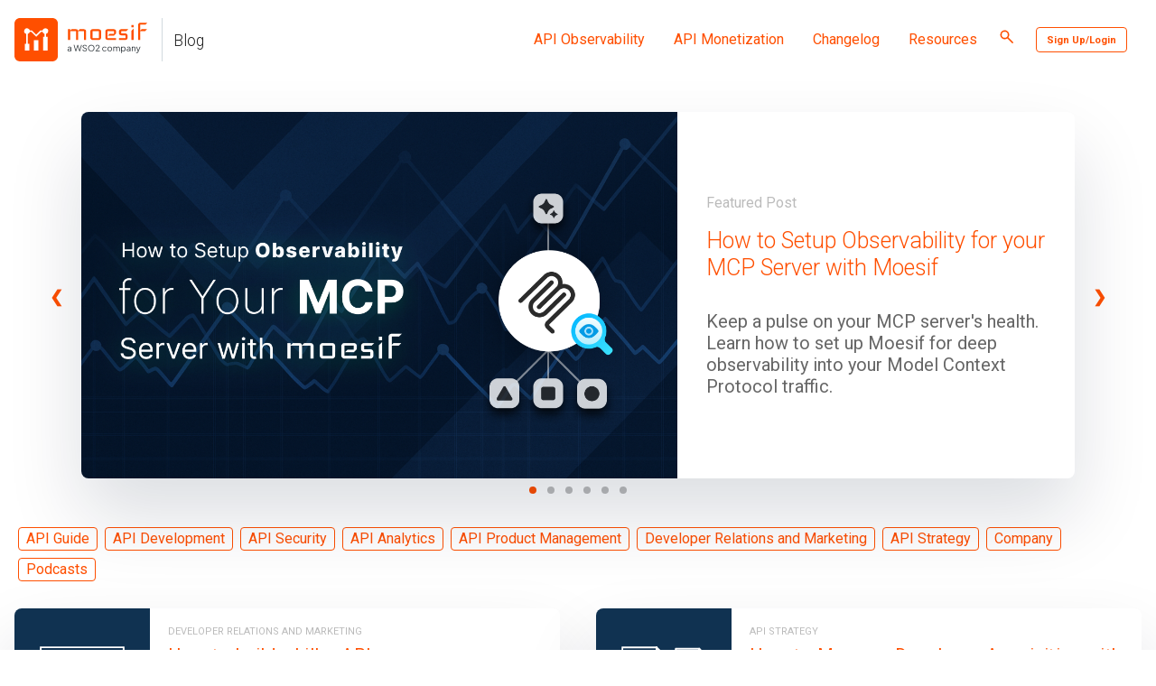

--- FILE ---
content_type: text/html; charset=utf-8
request_url: https://www.moesif.com/blog/page25/
body_size: 34906
content:
<!doctype html>
<html lang="en" class="no-js">

<head>
  <meta charset="utf-8">

<!-- begin _includes/seo.html -->





































<title>Best practices for Building and Growing API Platforms | Moesif Blog &#124; Page 25</title>
<meta name="description" content="Guides and Best Practices for Building and Growing API Businesses.">





<meta property="og:type" content="website">
<meta property="og:locale" content="en_US">
<meta property="og:site_name" content="Best practices for Building and Growing API Platforms | Moesif Blog">
<meta property="og:title" content="Best practices for Building and Growing API Platforms">
<meta property="og:url" content="https://www.moesif.com/blog/page25/">


  <meta property="og:description" content="Guides and Best Practices for Building and Growing API Businesses.">
  <meta name="description" cotent="Guides and Best Practices for Building and Growing API Businesses."/>




  <meta name="twitter:site" content="@MoesifHQ">
  <meta name="twitter:title" content="Best practices for Building and Growing API Platforms">
  <meta name="twitter:description" content="Guides and Best Practices for Building and Growing API Businesses.">
  <meta name="twitter:url" content="https://www.moesif.com/blog/page25/">

  
    <meta name="twitter:card" content="summary_large_image">
    
      <meta name="twitter:image" content="https://blog.moesif.com/images/og_image-blog.png">
    
  

  







  

  
    <meta property="fb:app_id" content="232433703771289">
  



  <meta property="og:image" content="https://blog.moesif.com/images/og_image-blog.png">



<link rel="canonical" href="https://www.moesif.com/blog/page25/">


  <link rel="prev" href="https://www.moesif.com/blog/page24/">


  <link rel="next" href="https://www.moesif.com/blog/page26/">



  <script type="application/ld+json">
    {
      "@context": "https://schema.org",
      "@type": "Organization",
      "url": "https://www.moesif.com",
      "name" : "Moesif",
      "description": "Guides and Best Practices for Building and Growing API Businesses.",
      "email": "team@moesif.com",
      "legalName" : "Moesif, Inc",
      "contactPoint": [{
        "@type": "ContactPoint",
        "email": "support@moesif.com",
        "contactType": "customer service",
        "telephone": "+1-415-851-9835"
      }],
      "logo": "https://blog.moesif.com/images/og_image-blog.png",
      "sameAs": [
        
        
        
      ],
      "address": {
        "@type": "PostalAddress",
        "streetAddress": "77 Van Ness Ave STE 101-1513",
        "addressLocality": " San Francisco",
        "addressRegion": " California",
        "postOfficeBoxNumber": 94102
      }
    }
  </script>







<!-- end _includes/seo.html -->


<meta name="apple-itunes-app" content="app-id=1545437670" />

<link href="/blog/feed.xml" type="application/atom+xml" rel="alternate" title="Moesif Blog Feed" />

<link rel="preconnect" href="https://px.ads.linkedin.com" />
<link rel="preconnect" href="https://forms.hsforms.com" />
<link rel="preconnect" href="https://www.google-analytics.com" />
<link rel="preconnect" href="https://fonts.gstatic.com" />
<link rel="preconnect" href="https://www.googleadservices.com" />
<link rel="preconnect" href="https://www.googletagmanager.com" />
<link rel="preconnect" href="https://pubads.g.doubleclick.net" />
<link rel="preconnect" href="https://snap.licdn.com" />
<link rel="preconnect" href="https://t.co" />
<!-- https://t.co/dKP3o1e -->

<link rel="stylesheet" type="text/css" href="https://fonts.googleapis.com/css?family=Roboto:300,400,500,700&display=swap">
<link rel="stylesheet" type="text/css" href="https://fonts.googleapis.com/css?family=Iceland&display=swap">

<meta name="viewport" content="width=device-width, initial-scale=1.0">

<script>
  document.documentElement.className = document.documentElement.className.replace(/\bno-js\b/g, '') + ' js ';
</script>
<script>
  /*! lazysizes - v5.2.0 */
!function(a,b){var c=b(a,a.document,Date);a.lazySizes=c,"object"==typeof module&&module.exports&&(module.exports=c)}("undefined"!=typeof window?window:{},function(a,b,c){"use strict";var d,e;if(function(){var b,c={lazyClass:"lazyload",loadedClass:"lazyloaded",loadingClass:"lazyloading",preloadClass:"lazypreload",errorClass:"lazyerror",autosizesClass:"lazyautosizes",srcAttr:"data-src",srcsetAttr:"data-srcset",sizesAttr:"data-sizes",minSize:40,customMedia:{},init:!0,expFactor:1.5,hFac:.8,loadMode:2,loadHidden:!0,ricTimeout:0,throttleDelay:125};e=a.lazySizesConfig||a.lazysizesConfig||{};for(b in c)b in e||(e[b]=c[b])}(),!b||!b.getElementsByClassName)return{init:function(){},cfg:e,noSupport:!0};var f=b.documentElement,g=a.HTMLPictureElement,h="addEventListener",i="getAttribute",j=a[h].bind(a),k=a.setTimeout,l=a.requestAnimationFrame||k,m=a.requestIdleCallback,n=/^picture$/i,o=["load","error","lazyincluded","_lazyloaded"],p={},q=Array.prototype.forEach,r=function(a,b){return p[b]||(p[b]=new RegExp("(\\s|^)"+b+"(\\s|$)")),p[b].test(a[i]("class")||"")&&p[b]},s=function(a,b){r(a,b)||a.setAttribute("class",(a[i]("class")||"").trim()+" "+b)},t=function(a,b){var c;(c=r(a,b))&&a.setAttribute("class",(a[i]("class")||"").replace(c," "))},u=function(a,b,c){var d=c?h:"removeEventListener";c&&u(a,b),o.forEach(function(c){a[d](c,b)})},v=function(a,c,e,f,g){var h=b.createEvent("Event");return e||(e={}),e.instance=d,h.initEvent(c,!f,!g),h.detail=e,a.dispatchEvent(h),h},w=function(b,c){var d;!g&&(d=a.picturefill||e.pf)?(c&&c.src&&!b[i]("srcset")&&b.setAttribute("srcset",c.src),d({reevaluate:!0,elements:[b]})):c&&c.src&&(b.src=c.src)},x=function(a,b){return(getComputedStyle(a,null)||{})[b]},y=function(a,b,c){for(c=c||a.offsetWidth;c<e.minSize&&b&&!a._lazysizesWidth;)c=b.offsetWidth,b=b.parentNode;return c},z=function(){var a,c,d=[],e=[],f=d,g=function(){var b=f;for(f=d.length?e:d,a=!0,c=!1;b.length;)b.shift()();a=!1},h=function(d,e){a&&!e?d.apply(this,arguments):(f.push(d),c||(c=!0,(b.hidden?k:l)(g)))};return h._lsFlush=g,h}(),A=function(a,b){return b?function(){z(a)}:function(){var b=this,c=arguments;z(function(){a.apply(b,c)})}},B=function(a){var b,d=0,f=e.throttleDelay,g=e.ricTimeout,h=function(){b=!1,d=c.now(),a()},i=m&&g>49?function(){m(h,{timeout:g}),g!==e.ricTimeout&&(g=e.ricTimeout)}:A(function(){k(h)},!0);return function(a){var e;(a=!0===a)&&(g=33),b||(b=!0,e=f-(c.now()-d),e<0&&(e=0),a||e<9?i():k(i,e))}},C=function(a){var b,d,e=99,f=function(){b=null,a()},g=function(){var a=c.now()-d;a<e?k(g,e-a):(m||f)(f)};return function(){d=c.now(),b||(b=k(g,e))}},D=function(){var g,m,o,p,y,D,F,G,H,I,J,K,L=/^img$/i,M=/^iframe$/i,N="onscroll"in a&&!/(gle|ing)bot/.test(navigator.userAgent),O=0,P=0,Q=0,R=-1,S=function(a){Q--,(!a||Q<0||!a.target)&&(Q=0)},T=function(a){return null==K&&(K="hidden"==x(b.body,"visibility")),K||!("hidden"==x(a.parentNode,"visibility")&&"hidden"==x(a,"visibility"))},U=function(a,c){var d,e=a,g=T(a);for(G-=c,J+=c,H-=c,I+=c;g&&(e=e.offsetParent)&&e!=b.body&&e!=f;)(g=(x(e,"opacity")||1)>0)&&"visible"!=x(e,"overflow")&&(d=e.getBoundingClientRect(),g=I>d.left&&H<d.right&&J>d.top-1&&G<d.bottom+1);return g},V=function(){var a,c,h,j,k,l,n,o,q,r,s,t,u=d.elements;if((p=e.loadMode)&&Q<8&&(a=u.length)){for(c=0,R++;c<a;c++)if(u[c]&&!u[c]._lazyRace)if(!N||d.prematureUnveil&&d.prematureUnveil(u[c]))ba(u[c]);else if((o=u[c][i]("data-expand"))&&(l=1*o)||(l=P),r||(r=!e.expand||e.expand<1?f.clientHeight>500&&f.clientWidth>500?500:370:e.expand,d._defEx=r,s=r*e.expFactor,t=e.hFac,K=null,P<s&&Q<1&&R>2&&p>2&&!b.hidden?(P=s,R=0):P=p>1&&R>1&&Q<6?r:O),q!==l&&(D=innerWidth+l*t,F=innerHeight+l,n=-1*l,q=l),h=u[c].getBoundingClientRect(),(J=h.bottom)>=n&&(G=h.top)<=F&&(I=h.right)>=n*t&&(H=h.left)<=D&&(J||I||H||G)&&(e.loadHidden||T(u[c]))&&(m&&Q<3&&!o&&(p<3||R<4)||U(u[c],l))){if(ba(u[c]),k=!0,Q>9)break}else!k&&m&&!j&&Q<4&&R<4&&p>2&&(g[0]||e.preloadAfterLoad)&&(g[0]||!o&&(J||I||H||G||"auto"!=u[c][i](e.sizesAttr)))&&(j=g[0]||u[c]);j&&!k&&ba(j)}},W=B(V),X=function(a){var b=a.target;if(b._lazyCache)return void delete b._lazyCache;S(a),s(b,e.loadedClass),t(b,e.loadingClass),u(b,Z),v(b,"lazyloaded")},Y=A(X),Z=function(a){Y({target:a.target})},$=function(a,b){try{a.contentWindow.location.replace(b)}catch(c){a.src=b}},_=function(a){var b,c=a[i](e.srcsetAttr);(b=e.customMedia[a[i]("data-media")||a[i]("media")])&&a.setAttribute("media",b),c&&a.setAttribute("srcset",c)},aa=A(function(a,b,c,d,f){var g,h,j,l,m,p;(m=v(a,"lazybeforeunveil",b)).defaultPrevented||(d&&(c?s(a,e.autosizesClass):a.setAttribute("sizes",d)),h=a[i](e.srcsetAttr),g=a[i](e.srcAttr),f&&(j=a.parentNode,l=j&&n.test(j.nodeName||"")),p=b.firesLoad||"src"in a&&(h||g||l),m={target:a},s(a,e.loadingClass),p&&(clearTimeout(o),o=k(S,2500),u(a,Z,!0)),l&&q.call(j.getElementsByTagName("source"),_),h?a.setAttribute("srcset",h):g&&!l&&(M.test(a.nodeName)?$(a,g):a.src=g),f&&(h||l)&&w(a,{src:g})),a._lazyRace&&delete a._lazyRace,t(a,e.lazyClass),z(function(){var b=a.complete&&a.naturalWidth>1;p&&!b||(b&&s(a,"ls-is-cached"),X(m),a._lazyCache=!0,k(function(){"_lazyCache"in a&&delete a._lazyCache},9)),"lazy"==a.loading&&Q--},!0)}),ba=function(a){if(!a._lazyRace){var b,c=L.test(a.nodeName),d=c&&(a[i](e.sizesAttr)||a[i]("sizes")),f="auto"==d;(!f&&m||!c||!a[i]("src")&&!a.srcset||a.complete||r(a,e.errorClass)||!r(a,e.lazyClass))&&(b=v(a,"lazyunveilread").detail,f&&E.updateElem(a,!0,a.offsetWidth),a._lazyRace=!0,Q++,aa(a,b,f,d,c))}},ca=C(function(){e.loadMode=3,W()}),da=function(){3==e.loadMode&&(e.loadMode=2),ca()},ea=function(){if(!m){if(c.now()-y<999)return void k(ea,999);m=!0,e.loadMode=3,W(),j("scroll",da,!0)}};return{_:function(){y=c.now(),d.elements=b.getElementsByClassName(e.lazyClass),g=b.getElementsByClassName(e.lazyClass+" "+e.preloadClass),j("scroll",W,!0),j("resize",W,!0),j("pageshow",function(a){if(a.persisted){var c=b.querySelectorAll("."+e.loadingClass);c.length&&c.forEach&&l(function(){c.forEach(function(a){a.complete&&ba(a)})})}}),a.MutationObserver?new MutationObserver(W).observe(f,{childList:!0,subtree:!0,attributes:!0}):(f[h]("DOMNodeInserted",W,!0),f[h]("DOMAttrModified",W,!0),setInterval(W,999)),j("hashchange",W,!0),["focus","mouseover","click","load","transitionend","animationend"].forEach(function(a){b[h](a,W,!0)}),/d$|^c/.test(b.readyState)?ea():(j("load",ea),b[h]("DOMContentLoaded",W),k(ea,2e4)),d.elements.length?(V(),z._lsFlush()):W()},checkElems:W,unveil:ba,_aLSL:da}}(),E=function(){var a,c=A(function(a,b,c,d){var e,f,g;if(a._lazysizesWidth=d,d+="px",a.setAttribute("sizes",d),n.test(b.nodeName||""))for(e=b.getElementsByTagName("source"),f=0,g=e.length;f<g;f++)e[f].setAttribute("sizes",d);c.detail.dataAttr||w(a,c.detail)}),d=function(a,b,d){var e,f=a.parentNode;f&&(d=y(a,f,d),e=v(a,"lazybeforesizes",{width:d,dataAttr:!!b}),e.defaultPrevented||(d=e.detail.width)&&d!==a._lazysizesWidth&&c(a,f,e,d))},f=function(){var b,c=a.length;if(c)for(b=0;b<c;b++)d(a[b])},g=C(f);return{_:function(){a=b.getElementsByClassName(e.autosizesClass),j("resize",g)},checkElems:g,updateElem:d}}(),F=function(){!F.i&&b.getElementsByClassName&&(F.i=!0,E._(),D._())};return k(function(){e.init&&F()}),d={cfg:e,autoSizer:E,loader:D,init:F,uP:w,aC:s,rC:t,hC:r,fire:v,gW:y,rAF:z}});
</script>
<!-- For all browsers -->

  
  <style>
      /*!
 * Minimal Mistakes Jekyll Theme 4.17.2 by Michael Rose
 * Copyright 2013-2019 Michael Rose - mademistakes.com | @mmistakes
 * Licensed under MIT (https://github.com/mmistakes/minimal-mistakes/blob/master/LICENSE)
*/.mfp-counter{font-family:Georgia,Times,serif}.mfp-bg{top:0;left:0;width:100%;height:100%;z-index:1042;overflow:hidden;position:fixed;background:#000;opacity:.8;filter:alpha(opacity=80)}.mfp-wrap{top:0;left:0;width:100%;height:100%;z-index:1043;position:fixed;outline:none !important;-webkit-backface-visibility:hidden}.mfp-container{text-align:center;position:absolute;width:100%;height:100%;left:0;top:0;padding:0 8px;-webkit-box-sizing:border-box;-moz-box-sizing:border-box;box-sizing:border-box}.mfp-container:before{content:"";display:inline-block;height:100%;vertical-align:middle}.mfp-align-top .mfp-container:before{display:none}.mfp-content{position:relative;display:inline-block;vertical-align:middle;margin:0 auto;text-align:left;z-index:1045}.mfp-inline-holder .mfp-content,.mfp-ajax-holder .mfp-content{width:100%;cursor:auto}.mfp-ajax-cur{cursor:progress}.mfp-zoom-out-cur,.mfp-zoom-out-cur .mfp-image-holder .mfp-close{cursor:-moz-zoom-out;cursor:-webkit-zoom-out;cursor:zoom-out}.mfp-zoom{cursor:pointer;cursor:-webkit-zoom-in;cursor:-moz-zoom-in;cursor:zoom-in}.mfp-auto-cursor .mfp-content{cursor:auto}.mfp-close,.mfp-arrow,.mfp-preloader,.mfp-counter{-webkit-user-select:none;-moz-user-select:none;user-select:none}.mfp-loading.mfp-figure{display:none}.mfp-hide{display:none !important}.mfp-preloader{color:#ccc;position:absolute;top:50%;width:auto;text-align:center;margin-top:-0.8em;left:8px;right:8px;z-index:1044}.mfp-preloader a{color:#ccc}.mfp-preloader a:hover{color:#fff}.mfp-s-ready .mfp-preloader{display:none}.mfp-s-error .mfp-content{display:none}button.mfp-close,button.mfp-arrow{overflow:visible;cursor:pointer;background:rgba(0,0,0,0);border:0;-webkit-appearance:none;display:block;outline:none;padding:0;z-index:1046;-webkit-box-shadow:none;box-shadow:none}button::-moz-focus-inner{padding:0;border:0}.mfp-close{width:44px;height:44px;line-height:44px;position:absolute;right:0;top:0;text-decoration:none;text-align:center;opacity:1;filter:alpha(opacity=100);padding:0 0 18px 10px;color:#fff;font-style:normal;font-size:28px;font-family:Georgia,Times,serif}.mfp-close:hover,.mfp-close:focus{opacity:1;filter:alpha(opacity=100)}.mfp-close:active{top:1px}.mfp-close-btn-in .mfp-close{color:#fff}.mfp-image-holder .mfp-close,.mfp-iframe-holder .mfp-close{color:#fff;right:-6px;text-align:right;padding-right:6px;width:100%}.mfp-counter{position:absolute;top:0;right:0;color:#ccc;font-size:12px;line-height:18px}.mfp-arrow{position:absolute;opacity:1;filter:alpha(opacity=100);margin:0;top:50%;margin-top:-55px;padding:0;width:90px;height:110px;-webkit-tap-highlight-color:rgba(0,0,0,0)}.mfp-arrow:active{margin-top:-54px}.mfp-arrow:hover,.mfp-arrow:focus{opacity:1;filter:alpha(opacity=100)}.mfp-arrow:before,.mfp-arrow:after,.mfp-arrow .mfp-b,.mfp-arrow .mfp-a{content:"";display:block;width:0;height:0;position:absolute;left:0;top:0;margin-top:35px;margin-left:35px;border:medium inset rgba(0,0,0,0)}.mfp-arrow:after,.mfp-arrow .mfp-a{border-top-width:13px;border-bottom-width:13px;top:8px}.mfp-arrow:before,.mfp-arrow .mfp-b{border-top-width:21px;border-bottom-width:21px;opacity:.7}.mfp-arrow-left{left:0}.mfp-arrow-left:after,.mfp-arrow-left .mfp-a{border-right:17px solid #fff;margin-left:31px}.mfp-arrow-left:before,.mfp-arrow-left .mfp-b{margin-left:25px;border-right:27px solid #fff}.mfp-arrow-right{right:0}.mfp-arrow-right:after,.mfp-arrow-right .mfp-a{border-left:17px solid #fff;margin-left:39px}.mfp-arrow-right:before,.mfp-arrow-right .mfp-b{border-left:27px solid #fff}.mfp-iframe-holder{padding-top:40px;padding-bottom:40px}.mfp-iframe-holder .mfp-content{line-height:0;width:100%;max-width:900px}.mfp-iframe-holder .mfp-close{top:-40px}.mfp-iframe-scaler{width:100%;height:0;overflow:hidden;padding-top:56.25%}.mfp-iframe-scaler iframe{position:absolute;display:block;top:0;left:0;width:100%;height:100%;box-shadow:0 0 8px rgba(0,0,0,.6);background:#000}img.mfp-img{width:auto;max-width:100%;height:auto;display:block;line-height:0;-webkit-box-sizing:border-box;-moz-box-sizing:border-box;box-sizing:border-box;padding:40px 0 40px;margin:0 auto}.mfp-figure{line-height:0}.mfp-figure:after{content:"";position:absolute;left:0;top:40px;bottom:40px;display:block;right:0;width:auto;height:auto;z-index:-1;box-shadow:0 0 8px rgba(0,0,0,.6);background:#444}.mfp-figure small{color:#bdbdbd;display:block;font-size:12px;line-height:14px}.mfp-figure figure{margin:0}.mfp-figure figcaption{margin-top:0;margin-bottom:0}.mfp-bottom-bar{margin-top:-36px;position:absolute;top:100%;left:0;width:100%;cursor:auto}.mfp-title{text-align:left;line-height:18px;color:#f3f3f3;word-wrap:break-word;padding-right:36px}.mfp-image-holder .mfp-content{max-width:100%}.mfp-gallery .mfp-image-holder .mfp-figure{cursor:pointer}@media screen and (max-width: 800px)and (orientation: landscape),screen and (max-height: 300px){.mfp-img-mobile .mfp-image-holder{padding-left:0;padding-right:0}.mfp-img-mobile img.mfp-img{padding:0}.mfp-img-mobile .mfp-figure:after{top:0;bottom:0}.mfp-img-mobile .mfp-figure small{display:inline;margin-left:5px}.mfp-img-mobile .mfp-bottom-bar{background:rgba(0,0,0,.6);bottom:0;margin:0;top:auto;padding:3px 5px;position:fixed;-webkit-box-sizing:border-box;-moz-box-sizing:border-box;box-sizing:border-box}.mfp-img-mobile .mfp-bottom-bar:empty{padding:0}.mfp-img-mobile .mfp-counter{right:5px;top:3px}.mfp-img-mobile .mfp-close{top:0;right:0;width:35px;height:35px;line-height:35px;background:rgba(0,0,0,.6);position:fixed;text-align:center;padding:0}}@media all and (max-width: 900px){.mfp-arrow{-webkit-transform:scale(0.75);transform:scale(0.75)}.mfp-arrow-left{-webkit-transform-origin:0;transform-origin:0}.mfp-arrow-right{-webkit-transform-origin:100%;transform-origin:100%}.mfp-container{padding-left:6px;padding-right:6px}}.mfp-ie7 .mfp-img{padding:0}.mfp-ie7 .mfp-bottom-bar{width:600px;left:50%;margin-left:-300px;margin-top:5px;padding-bottom:5px}.mfp-ie7 .mfp-container{padding:0}.mfp-ie7 .mfp-content{padding-top:44px}.mfp-ie7 .mfp-close{top:0;right:0;padding-top:0}button:focus,a:focus{outline:thin dotted #ff4f00;outline:5px auto #ff4f00;outline-offset:-2px}*{box-sizing:border-box}html{box-sizing:border-box;background-color:#fff;font-size:14px}@media(min-width: 48em){html{font-size:14px}}@media(min-width: 64em){html{font-size:16px}}@media(min-width: 84.375em){html{font-size:16px}}html{-webkit-text-size-adjust:100%;-ms-text-size-adjust:100%}body{margin:0}::-moz-selection{color:#fff;background:#000}::selection{color:#fff;background:#000}article,aside,details,figcaption,figure,footer,header,hgroup,main,nav,section{display:block}audio,canvas,video{display:inline-block;*display:inline;*zoom:1}audio:not([controls]){display:none}a{color:#ff4f00}a:hover,a:active{outline:0}sub,sup{position:relative;font-size:75%;line-height:0;vertical-align:baseline}sup{top:-0.5em}sub{bottom:-0.25em}img{max-width:100%;width:auto\9 ;height:auto;vertical-align:middle;border:0;-ms-interpolation-mode:bicubic}#map_canvas img,.google-maps img{max-width:none}button,input,select,textarea{margin:0;font-size:100%;vertical-align:middle}button,input{*overflow:visible;line-height:normal}button::-moz-focus-inner,input::-moz-focus-inner{padding:0;border:0}button,html input[type=button],input[type=reset],input[type=submit]{-webkit-appearance:button;cursor:pointer}label,select,button,input[type=button],input[type=reset],input[type=submit],input[type=radio],input[type=checkbox]{cursor:pointer}input[type=search]{box-sizing:border-box;-webkit-appearance:textfield}input[type=search]::-webkit-search-decoration,input[type=search]::-webkit-search-cancel-button{-webkit-appearance:none}textarea{overflow:auto;vertical-align:top}html{position:relative;min-height:100%}body{margin:0;padding:0;color:#212121;font-family:"Roboto","Helvetica Neue",Helvetica,Arial,sans-serif;line-height:1.5}body.overflow--hidden{overflow:hidden}h1,.h1,h2,.h2,h3,.h3,h4,.h4,h5,.h5,h6,.h6{margin:1.5em 0 .5em;line-height:1.2;font-family:"Roboto","Helvetica Neue",Helvetica,Arial,sans-serif;font-weight:500}h1[id]:before,.h1[id]:before,h2[id]:before,.h2[id]:before,h3[id]:before,.h3[id]:before,h4[id]:before,.h4[id]:before,h5[id]:before,.h5[id]:before,h6[id]:before,.h6[id]:before{content:" ";display:block;padding-top:60px;margin-top:-60px}h1,.h1{margin-top:0;font-size:1.953em}h2,.h2{font-size:1.563em}h3,.h3{font-size:1.25em}h4,.h4{font-size:1em}h5,.h5{font-size:1em}h6,.h6{font-size:1em}small,.small{font-size:.8em}p{margin-bottom:1.3em}u,ins{text-decoration:none;border-bottom:1px solid #212121}u a,ins a{color:inherit}del a{color:inherit}p,pre,blockquote,ul,ol,dl,figure,table,fieldset{orphans:3;widows:3}abbr[title],abbr[data-original-title]{text-decoration:none;cursor:help;border-bottom:1px dotted #212121}blockquote{margin:2em 1em 2em 0;padding-left:1em;padding-right:1em;font-style:italic;border-left:.25em solid #ff4f00}blockquote cite{font-style:italic}blockquote cite:before{content:"—";padding-right:5px}a:hover,a:active{color:rgb(178.5,55.3,0);outline:0}a:visited{color:rgb(178.5,55.3,0)}a:hover{color:rgb(178.5,55.3,0);outline:0}tt,code,kbd,samp,pre{font-family:Monaco,Consolas,"Lucida Console",monospace}pre{overflow-x:auto;word-wrap:break-word;white-space:-moz-pre-wrap;white-space:pre-wrap;word-break:keep-all}p>code,a>code,li>code,figcaption>code,td>code{padding-top:.1rem;padding-bottom:.1rem;font-size:.8em;background:#fafafa;border-radius:4px}p>code:before,p>code:after,a>code:before,a>code:after,li>code:before,li>code:after,figcaption>code:before,figcaption>code:after,td>code:before,td>code:after{letter-spacing:-0.2em;content:" "}hr{display:block;margin:1em 0;border:0;border-top:1px solid hsl(0,0%,93.5%)}ul li,ol li{margin-bottom:0}li ul,li ol{margin-top:.5em}figure{display:-webkit-box;display:flex;-webkit-box-pack:justify;justify-content:space-between;-webkit-box-align:start;align-items:flex-start;flex-wrap:wrap;margin:2em 0}figure img,figure iframe,figure .fluid-width-video-wrapper{margin-bottom:1em}figure img{width:100%;border-radius:4px;-webkit-transition:all .2s ease-in-out;transition:all .2s ease-in-out}figure>a{display:block}@media(min-width: 37.5em){figure.half>a,figure.half>img{width:calc(50% - .5em)}}figure.half figcaption{width:100%}@media(min-width: 37.5em){figure.third>a,figure.third>img{width:calc(33.3333% - .5em)}}figure.third figcaption{width:100%}figcaption{margin-bottom:.5em;color:#666;font-family:Georgia,Times,serif;font-size:.8em}figcaption a{-webkit-transition:all .2s ease-in-out;transition:all .2s ease-in-out}figcaption a:hover{color:rgb(178.5,55.3,0)}svg:not(:root){overflow:hidden}nav ul{margin:0;padding:0}nav li{list-style:none}nav a{text-decoration:none}nav ul li,nav ol li{margin-bottom:0}nav li ul,nav li ol{margin-top:0}b,i,strong,em,blockquote,p,q,span,figure,img,h1,h2,header,input,a,tr,td,form button,input[type=submit],.btn,#goog-wm-sb,.highlight,.archive__item-teaser{-webkit-transition:all .2s ease-in-out;transition:all .2s ease-in-out}form{margin:0 0 5px 0;padding:1em;background-color:hsl(0,0%,93.5%)}form fieldset{margin-bottom:5px;padding:0;border-width:0}form legend{display:block;width:100%;margin-bottom:10px;*margin-left:-7px;padding:0;color:#212121;border:0;white-space:normal}form p{margin-bottom:2.5px}form ul{list-style-type:none;margin:0 0 5px 0;padding:0}form br{display:none}label,input,button,select,textarea{vertical-align:baseline;*vertical-align:middle}input,button,select,textarea{box-sizing:border-box;font-family:"Roboto","Helvetica Neue",Helvetica,Arial,sans-serif}label{display:block;margin-bottom:.25em;color:#212121;cursor:pointer}label small{font-size:.8em}label input,label textarea,label select{display:block}input,textarea,select{display:inline-block;width:100%;padding:.25em;margin-bottom:.5em;color:#212121;background-color:#fff;border:hsl(0,0%,93.5%);border-radius:4px;box-shadow:0 1px 1px rgba(0,0,0,.125)}.input-mini{width:60px}.input-small{width:90px}input[type=image],input[type=checkbox],input[type=radio]{width:auto;height:auto;padding:0;margin:3px 0;*margin-top:0;line-height:normal;cursor:pointer;border-radius:0;border:0 \9 }input[type=checkbox],input[type=radio]{box-sizing:border-box;padding:0;*width:13px;*height:13px}input[type=image]{border:0;box-shadow:none}input[type=file]{width:auto;padding:initial;line-height:initial;border:initial;background-color:rgba(0,0,0,0);background-color:initial;box-shadow:none}input[type=button],input[type=reset],input[type=submit]{width:auto;height:auto;cursor:pointer;*overflow:visible}select,input[type=file]{*margin-top:4px}select{width:auto;background-color:#fff}select[multiple],select[size]{height:auto}textarea{resize:vertical;height:auto;overflow:auto;vertical-align:top}input[type=hidden]{display:none}.form{position:relative}.radio,.checkbox{padding-left:18px;font-weight:normal}.radio input[type=radio],.checkbox input[type=checkbox]{float:left;margin-left:-18px}.radio.inline,.checkbox.inline{display:inline-block;padding-top:5px;margin-bottom:0;vertical-align:middle}.radio.inline+.radio.inline,.checkbox.inline+.checkbox.inline{margin-left:10px}input[disabled],select[disabled],textarea[disabled],input[readonly],select[readonly],textarea[readonly]{opacity:.5;cursor:not-allowed}input:focus,textarea:focus{border-color:#ff4f00;outline:0;outline:thin dotted \9 ;box-shadow:inset 0 1px 3px rgba(33,33,33,.06),0 0 5px rgba(255,79,0,.7)}input[type=file]:focus,input[type=radio]:focus,input[type=checkbox]:focus,select:focus{box-shadow:none}.help-block,.help-inline{color:#666}.help-block{display:block;margin-bottom:1em;line-height:1em}.help-inline{display:inline-block;vertical-align:middle;padding-left:5px}.form-group{margin-bottom:5px;padding:0;border-width:0}.form-inline input,.form-inline textarea,.form-inline select{display:inline-block;margin-bottom:0}.form-inline label{display:inline-block}.form-inline .radio,.form-inline .checkbox,.form-inline .radio{padding-left:0;margin-bottom:0;vertical-align:middle}.form-inline .radio input[type=radio],.form-inline .checkbox input[type=checkbox]{float:left;margin-left:0;margin-right:3px}.form-search input,.form-search textarea,.form-search select{display:inline-block;margin-bottom:0}.form-search .search-query{padding-left:14px;padding-right:14px;margin-bottom:0;border-radius:14px}.form-search label{display:inline-block}.form-search .radio,.form-search .checkbox,.form-inline .radio{padding-left:0;margin-bottom:0;vertical-align:middle}.form-search .radio input[type=radio],.form-search .checkbox input[type=checkbox]{float:left;margin-left:0;margin-right:3px}.form--loading:before{content:""}.form--loading .form__spinner{display:block}.form:before{position:absolute;top:0;left:0;width:100%;height:100%;background-color:hsla(0,0%,100%,.7);z-index:10}.form__spinner{display:none;position:absolute;top:50%;left:50%;z-index:11}#goog-fixurl ul{list-style:none;margin-left:0;padding-left:0}#goog-fixurl ul li{list-style-type:none}#goog-wm-qt{width:auto;margin-right:10px;margin-bottom:20px;padding:8px 20px;display:inline-block;font-size:.8em;background-color:#fff;color:#000;border-width:2px !important;border-style:solid !important;border-color:hsl(0,0%,93.5%);border-radius:4px}table{display:block;margin-bottom:1em;width:100%;font-family:"Roboto","Helvetica Neue",Helvetica,Arial,sans-serif;font-size:.8em;border-collapse:collapse;overflow-x:auto}table+table{margin-top:1em}table tr:nth-child(odd)>td{background-color:hsl(0,0%,96.7%)}table tr:nth-child(even)>td{background-color:hsl(0,0%,93%)}thead{background-color:hsl(0,0%,93.5%);border-bottom:2px solid hsl(0,0%,70.125%)}th{padding:.5em;font-weight:bold;text-align:left}td{padding:.5em;border-bottom:1px solid hsl(0,0%,70.125%)}tr,td,th{vertical-align:middle}@-webkit-keyframes intro{0%{opacity:0}100%{opacity:1}}@keyframes intro{0%{opacity:0}100%{opacity:1}}.btn,#goog-wm-sb,button{display:inline-flex;margin:.25em;padding:.5em 1em;font-family:"Roboto","Helvetica Neue",Helvetica,Arial,sans-serif;font-size:.8em;font-weight:bold;text-align:center;text-decoration:none;border-width:0;border-radius:4px;cursor:pointer;line-height:1.4}.btn .icon+.hidden,#goog-wm-sb .icon+.hidden,button .icon+.hidden{margin-left:-0.5em}.btn--primary,button--primary{background-color:#ff4f00;color:#fff}.btn--primary:visited,button--primary:visited{background-color:#ff4f00;color:#fff}.btn--primary:hover,button--primary:hover{background-color:rgb(204,63.2,0);color:#fff}.btn--inverse,button--inverse{background-color:#fff;color:#212121;border:1px solid hsl(0,0%,93.5%)}.btn--inverse:visited,button--inverse:visited{background-color:#fff;color:#212121}.btn--inverse:hover,button--inverse:hover{background-color:#ccc;color:#212121}.btn--inverse-primary,button--inverse-primary{background-color:#fff;color:#212121;border:1px solid #ff4f00}.btn--inverse-primary:visited,button--inverse-primary:visited{background-color:#fff;color:#212121}.btn--inverse-primary:hover,button--inverse-primary:hover{background-color:#ccc;color:#212121}.btn--light-outline,button--light-outline{background-color:rgba(0,0,0,0);color:#fff;border:1px solid #fff}.btn--light-outline:visited,button--light-outline:visited{background-color:rgba(0,0,0,0);color:#fff}.btn--light-outline:hover,button--light-outline:hover{background-color:rgba(0,0,0,.2);color:#fff}.btn--success,button--success{background-color:#54c000;color:#fff}.btn--success:visited,button--success:visited{background-color:#54c000;color:#fff}.btn--success:hover,button--success:hover{background-color:rgb(67.2,153.6,0);color:#fff}.btn--warning,button--warning{background-color:#ff9800;color:#fff}.btn--warning:visited,button--warning:visited{background-color:#ff9800;color:#fff}.btn--warning:hover,button--warning:hover{background-color:rgb(204,121.6,0);color:#fff}.btn--danger,button--danger{background-color:#e51c23;color:#fff}.btn--danger:visited,button--danger:visited{background-color:#e51c23;color:#fff}.btn--danger:hover,button--danger:hover{background-color:rgb(183.2,22.4,28);color:#fff}.btn--info,button--info{background-color:#1387ff;color:#fff}.btn--info:visited,button--info:visited{background-color:#1387ff;color:#fff}.btn--info:hover,button--info:hover{background-color:rgb(15.2,108,204);color:#fff}.btn--facebook,button--facebook{background-color:#3b5998;color:#fff}.btn--facebook:visited,button--facebook:visited{background-color:#3b5998;color:#fff}.btn--facebook:hover,button--facebook:hover{background-color:rgb(47.2,71.2,121.6);color:#fff}.btn--twitter,button--twitter{background-color:#55acee;color:#fff}.btn--twitter:visited,button--twitter:visited{background-color:#55acee;color:#fff}.btn--twitter:hover,button--twitter:hover{background-color:rgb(68,137.6,190.4);color:#fff}.btn--linkedin,button--linkedin{background-color:#007bb6;color:#fff}.btn--linkedin:visited,button--linkedin:visited{background-color:#007bb6;color:#fff}.btn--linkedin:hover,button--linkedin:hover{background-color:rgb(0,98.4,145.6);color:#fff}.btn--block,button--block{display:block;width:100%}.btn--block+.btn--block,button--block+.btn--block{margin-top:.25em}.btn--disabled,button--disabled{pointer-events:none;cursor:not-allowed;filter:alpha(opacity=65);box-shadow:none;opacity:.65}.btn--x-large,button--x-large{font-size:1.25em}.btn--large,button--large{font-size:1em}.btn--small,button--small{font-size:.6875em}.notice{margin:2em 0 !important;padding:1em;color:#212121;font-family:"Roboto","Helvetica Neue",Helvetica,Arial,sans-serif;font-size:.8em !important;text-indent:initial;background-color:rgb(248.2,248.2,248.2);border-radius:4px;box-shadow:0 1px 1px rgba(187,187,187,.25)}.notice h4,.notice h3{margin-top:0 !important;margin-bottom:.75em !important}.page__content .notice h4{margin-bottom:0;font-size:1em}.notice p:last-child{margin-bottom:0 !important}.notice h4+p{margin-top:0;padding-top:0}.notice a{color:#bbb}.notice a:hover{color:hsl(0,0%,44%)}.notice .btn,.notice #goog-wm-sb{color:#fff}.notice .btn--inverse{color:#212121}.notice code{background-color:rgb(251.6,251.6,251.6)}.notice pre code{background-color:inherit}.notice ul:last-child{margin-bottom:0}.notice--primary{margin:2em 0 !important;padding:1em;color:#212121;font-family:"Roboto","Helvetica Neue",Helvetica,Arial,sans-serif;font-size:.8em !important;text-indent:initial;background-color:rgb(255,237.4,229.5);border-radius:4px;box-shadow:0 1px 1px rgba(255,79,0,.25)}.notice--primary h4,.notice--primary h3{margin-top:0 !important;margin-bottom:.75em !important}.page__content .notice--primary h4{margin-bottom:0;font-size:1em}.notice--primary p:last-child{margin-bottom:0 !important}.notice--primary h4+p{margin-top:0;padding-top:0}.notice--primary a{color:#ff4f00}.notice--primary a:hover{color:rgb(153,47.4,0)}.notice--primary .btn,.notice--primary #goog-wm-sb{color:#fff}.notice--primary .btn--inverse{color:#212121}.notice--primary code{background-color:rgb(255,246.2,242.25)}.notice--primary pre code{background-color:inherit}.notice--primary ul:last-child{margin-bottom:0}.notice--info{margin:2em 0 !important;padding:1em;color:#212121;font-family:"Roboto","Helvetica Neue",Helvetica,Arial,sans-serif;font-size:.8em !important;text-indent:initial;background-color:rgb(231.4,243,255);border-radius:4px;box-shadow:0 1px 1px rgba(19,135,255,.25)}.notice--info h4,.notice--info h3{margin-top:0 !important;margin-bottom:.75em !important}.page__content .notice--info h4{margin-bottom:0;font-size:1em}.notice--info p:last-child{margin-bottom:0 !important}.notice--info h4+p{margin-top:0;padding-top:0}.notice--info a{color:#1387ff}.notice--info a:hover{color:rgb(11.4,81,153)}.notice--info .btn,.notice--info #goog-wm-sb{color:#fff}.notice--info .btn--inverse{color:#212121}.notice--info code{background-color:rgb(243.2,249,255)}.notice--info pre code{background-color:inherit}.notice--info ul:last-child{margin-bottom:0}.notice--warning{margin:2em 0 !important;padding:1em;color:#212121;font-family:"Roboto","Helvetica Neue",Helvetica,Arial,sans-serif;font-size:.8em !important;text-indent:initial;background-color:rgb(255,244.7,229.5);border-radius:4px;box-shadow:0 1px 1px rgba(255,152,0,.25)}.notice--warning h4,.notice--warning h3{margin-top:0 !important;margin-bottom:.75em !important}.page__content .notice--warning h4{margin-bottom:0;font-size:1em}.notice--warning p:last-child{margin-bottom:0 !important}.notice--warning h4+p{margin-top:0;padding-top:0}.notice--warning a{color:#ff9800}.notice--warning a:hover{color:rgb(153,91.2,0)}.notice--warning .btn,.notice--warning #goog-wm-sb{color:#fff}.notice--warning .btn--inverse{color:#212121}.notice--warning code{background-color:rgb(255,249.85,242.25)}.notice--warning pre code{background-color:inherit}.notice--warning ul:last-child{margin-bottom:0}.notice--success{margin:2em 0 !important;padding:1em;color:#212121;font-family:"Roboto","Helvetica Neue",Helvetica,Arial,sans-serif;font-size:.8em !important;text-indent:initial;background-color:rgb(237.9,248.7,229.5);border-radius:4px;box-shadow:0 1px 1px rgba(84,192,0,.25)}.notice--success h4,.notice--success h3{margin-top:0 !important;margin-bottom:.75em !important}.page__content .notice--success h4{margin-bottom:0;font-size:1em}.notice--success p:last-child{margin-bottom:0 !important}.notice--success h4+p{margin-top:0;padding-top:0}.notice--success a{color:#54c000}.notice--success a:hover{color:rgb(50.4,115.2,0)}.notice--success .btn,.notice--success #goog-wm-sb{color:#fff}.notice--success .btn--inverse{color:#212121}.notice--success code{background-color:rgb(246.45,251.85,242.25)}.notice--success pre code{background-color:inherit}.notice--success ul:last-child{margin-bottom:0}.notice--danger{margin:2em 0 !important;padding:1em;color:#212121;font-family:"Roboto","Helvetica Neue",Helvetica,Arial,sans-serif;font-size:.8em !important;text-indent:initial;background-color:rgb(252.4,232.3,233);border-radius:4px;box-shadow:0 1px 1px rgba(229,28,35,.25)}.notice--danger h4,.notice--danger h3{margin-top:0 !important;margin-bottom:.75em !important}.page__content .notice--danger h4{margin-bottom:0;font-size:1em}.notice--danger p:last-child{margin-bottom:0 !important}.notice--danger h4+p{margin-top:0;padding-top:0}.notice--danger a{color:#e51c23}.notice--danger a:hover{color:rgb(137.4,16.8,21)}.notice--danger .btn,.notice--danger #goog-wm-sb{color:#fff}.notice--danger .btn--inverse{color:#212121}.notice--danger code{background-color:rgb(253.7,243.65,244)}.notice--danger pre code{background-color:inherit}.notice--danger ul:last-child{margin-bottom:0}.masthead{position:sticky;top:0;background-color:#fff;-webkit-animation:intro .3s both;animation:intro .3s both;-webkit-animation-delay:.15s;animation-delay:.15s;z-index:20;transition:all .3s}.masthead__inner-wrap{clear:both}.masthead__inner-wrap::after{clear:both;content:"";display:table}.masthead__inner-wrap{margin-left:auto;margin-right:auto;padding:1.25em 1em;max-width:100%;display:-webkit-box;display:-ms-flexbox;display:flex;-webkit-box-pack:justify;-ms-flex-pack:justify;justify-content:space-between;font-family:"Roboto","Helvetica Neue",Helvetica,Arial,sans-serif;transition:all .3s}@media(min-width: 84.375em){.masthead__inner-wrap{max-width:1350px}}.masthead__inner-wrap nav{z-index:10}.masthead__inner-wrap a{text-decoration:none}.masthead--sticky{box-shadow:rgba(2,23,49,.15) 0px 10px 30px 0px}.masthead--sticky .masthead__inner-wrap{padding:1em 1em}.site-logo img{height:48px}@media(min-width: 48em){.site-logo img{height:24px}}@media(min-width: 64em){.site-logo img{height:48px}}.site-title{display:-webkit-box;display:-ms-flexbox;display:flex;-ms-flex-item-align:center;align-self:center;font-weight:bold;z-index:20}.site-subtitle{display:block;font-size:.625em}.masthead__menu{float:left;margin-left:0;margin-right:0;width:100%;clear:both}.masthead__menu .site-nav{margin-left:0}@media(min-width: 37.5em){.masthead__menu .site-nav{float:right}}.masthead__menu ul{margin:0;padding:0;clear:both;list-style-type:none}.masthead__menu-item{display:block;list-style-type:none;white-space:nowrap}.masthead__menu-item--lg{padding-right:2em;font-weight:700}.masthead__divider{display:inline-block;vertical-align:middle;margin:0 16px;width:1px;height:48px;background:#d2dade}.breadcrumbs{clear:both}.breadcrumbs::after{clear:both;content:"";display:table}.breadcrumbs{margin:0 auto;max-width:100%;padding-left:1em;padding-right:1em;font-family:"Roboto","Helvetica Neue",Helvetica,Arial,sans-serif;-webkit-animation:intro .3s both;animation:intro .3s both;-webkit-animation-delay:.3s;animation-delay:.3s}@media(min-width: 84.375em){.breadcrumbs{max-width:1350px}}.breadcrumbs ol{padding:0;list-style:none;font-size:.8em}@media(min-width: 64em){.breadcrumbs ol{float:right;width:calc(100% - 200px)}}@media(min-width: 84.375em){.breadcrumbs ol{width:calc(100% - 300px)}}.breadcrumbs li{display:inline}.breadcrumbs .current{font-weight:bold}.pagination{clear:both}.pagination::after{clear:both;content:"";display:table}.pagination{float:left;margin-top:1em;padding-top:1em;width:100%}.pagination ul{margin:0;padding:0;list-style-type:none;font-family:"Roboto","Helvetica Neue",Helvetica,Arial,sans-serif}.pagination li{display:block;float:left;margin-left:-1px}.pagination li a{display:block;margin-bottom:.25em;padding:.5em 1em;font-family:"Roboto","Helvetica Neue",Helvetica,Arial,sans-serif;font-size:14px;font-weight:bold;line-height:1.5;text-align:center;text-decoration:none;color:#666;border:1px solid hsl(0,0%,70.125%);border-radius:0}.pagination li a:hover{color:rgb(178.5,55.3,0)}.pagination li a.current,.pagination li a.current.disabled{color:#fff;background:#ff4f00}.pagination li a.disabled{color:hsla(0,0%,40%,.5);pointer-events:none;cursor:not-allowed}.pagination li:first-child{margin-left:0}.pagination li:first-child a{border-top-left-radius:4px;border-bottom-left-radius:4px}.pagination li:last-child a{border-top-right-radius:4px;border-bottom-right-radius:4px}.pagination--pager{display:block;padding:1em 2em;float:left;width:50%;font-family:"Roboto","Helvetica Neue",Helvetica,Arial,sans-serif;font-size:1em;font-weight:bold;text-align:center;text-decoration:none;color:#666;border:1px solid hsl(0,0%,70.125%);border-radius:4px}.pagination--pager:hover{background-color:#666;color:#fff}.pagination--pager:first-child{border-top-right-radius:0;border-bottom-right-radius:0}.pagination--pager:last-child{margin-left:-1px;border-top-left-radius:0;border-bottom-left-radius:0}.pagination--pager.disabled{color:hsla(0,0%,40%,.5);pointer-events:none;cursor:not-allowed}.page__content+.pagination,.page__meta+.pagination,.comment__date+.pagination,.page__share+.pagination,.page__comments+.pagination{margin-top:2em;padding-top:2em;border-top:1px solid hsl(0,0%,93.5%)}.greedy-nav{position:relative;display:-webkit-box;display:-ms-flexbox;display:flex;-webkit-box-align:center;-ms-flex-align:center;align-items:center;min-height:2em;background:#fff}.greedy-nav a{display:block;margin:0 1rem;color:#ff4f00;text-decoration:none}.greedy-nav a:hover{color:rgb(178.5,55.3,0)}.greedy-nav a.site-logo{margin-left:0;margin-right:0;display:flex;align-items:center}.greedy-nav a.site-title{margin-left:-4px;color:#212121;font-weight:300;margin-bottom:-2px;font-size:1.1em}@media(min-width: 48em){.greedy-nav a.site-title{font-weight:300}}@media(min-width: 64em){.greedy-nav a.site-title{font-weight:200}}.greedy-nav a.site-title:hover{text-decoration:underline}.greedy-nav__toggle{-ms-flex-item-align:center;align-self:center;border:0;outline:none;background-color:rgba(0,0,0,0);cursor:pointer;color:#ff4f00;padding:0}.greedy-nav .visible-links{display:-webkit-box;display:-ms-flexbox;display:flex;-webkit-box-pack:end;-ms-flex-pack:end;justify-content:flex-end;-webkit-box-flex:1;-ms-flex:1;flex:1;overflow:hidden;align-items:center}.greedy-nav .visible-links li{-webkit-box-flex:0;-ms-flex:none;flex:none}.greedy-nav .visible-links a{position:relative}.greedy-nav .visible-links a::before{content:"";position:relative;display:block;height:2px;width:100%}.greedy-nav .visible-links a:after{content:"";position:relative;display:block;left:0;bottom:0;height:2px;background:rgb(178.5,55.3,0);width:0;transition:all .3s}.greedy-nav .visible-links a:hover:after{width:100%}.greedy-nav .hidden-links{position:absolute;top:100%;right:0;margin-top:15px;padding:5px;border:1px solid hsl(0,0%,93.5%);border-radius:4px;background:#fff;-webkit-box-shadow:0 2px 4px 0 rgba(0,0,0,.16),0 2px 10px 0 rgba(0,0,0,.12);box-shadow:0 2px 4px 0 rgba(0,0,0,.16),0 2px 10px 0 rgba(0,0,0,.12)}.greedy-nav .hidden-links.hidden{display:none}.greedy-nav .hidden-links a{margin:0;padding:10px 20px;font-size:1em}.greedy-nav .hidden-links a:hover{color:rgb(178.5,55.3,0);background:rgb(178.5,55.3,0)}.greedy-nav .hidden-links:before{content:"";position:absolute;top:-11px;right:10px;width:0;border-style:solid;border-width:0 10px 10px;border-color:hsl(0,0%,93.5%) rgba(0,0,0,0);display:block;z-index:0}.greedy-nav .hidden-links:after{content:"";position:absolute;top:-10px;right:10px;width:0;border-style:solid;border-width:0 10px 10px;border-color:#fff rgba(0,0,0,0);display:block;z-index:1}.greedy-nav .hidden-links li{display:block;border-bottom:1px solid hsl(0,0%,93.5%)}.greedy-nav .hidden-links li:last-child{border-bottom:none}.masthead--sticky a.site-logo::after{width:0;overflow:hidden}.no-js .greedy-nav .visible-links{-ms-flex-wrap:wrap;flex-wrap:wrap;overflow:visible}.nav__list{display:grid;margin-bottom:1.5em}.nav__list input[type=checkbox],.nav__list label{display:none}@media(max-width: 47.9375em){.nav__list label{position:relative;display:inline-block;padding:.5em 2.5em .5em 1em;color:#666;font-size:.8em;font-weight:bold;border:1px solid #bbb;border-radius:4px;z-index:20;-webkit-transition:.2s ease-out;transition:.2s ease-out;cursor:pointer}.nav__list label:before,.nav__list label:after{content:"";position:absolute;right:1em;top:1.25em;width:.75em;height:.125em;line-height:1;background-color:#666;-webkit-transition:.2s ease-out;transition:.2s ease-out}.nav__list label:after{-webkit-transform:rotate(90deg);-ms-transform:rotate(90deg);transform:rotate(90deg)}.nav__list label:hover{color:#fff;border-color:#666;background-color:#333}.nav__list label:hover:before,.nav__list label:hover:after{background-color:#fff}.nav__list input:checked+label{color:#fff;background-color:#333}.nav__list input:checked+label:before,.nav__list input:checked+label:after{background-color:#fff}.nav__list label:hover:after{-webkit-transform:rotate(90deg);-ms-transform:rotate(90deg);transform:rotate(90deg)}.nav__list input:checked+label:hover:after{-webkit-transform:rotate(0);-ms-transform:rotate(0);transform:rotate(0)}.nav__list ul{margin-bottom:1em}.nav__list a{display:block;padding:.25em 0}}@media(max-width: 47.9375em)and (min-width: 64em){.nav__list a{padding-top:.125em;padding-bottom:.125em}}@media(max-width: 47.9375em){.nav__list a:hover{text-decoration:underline}}.nav__list .nav__sub-titles{margin:0}.nav__list .nav__sub-titles .active,.nav__list .nav__sub-titles .active:hover,.nav__list .nav__sub-titles .active:focus{color:#ff4f00}@media(max-width: 47.9375em){.nav__list .nav__sub-titles{position:relative;max-height:0;opacity:0%;overflow:hidden;z-index:10;-webkit-transition:.3s ease-in-out;transition:.3s ease-in-out;-webkit-transform:translate(0, 10%);-ms-transform:translate(0, 10%);transform:translate(0, 10%)}}@media(max-width: 47.9375em){.nav__list input:checked~.nav__sub-titles{-webkit-transition:.5s ease-in-out;transition:.5s ease-in-out;max-height:9999px;overflow:visible;opacity:1;margin-top:1em;-webkit-transform:translate(0, 0);-ms-transform:translate(0, 0);transform:translate(0, 0)}}.nav__title{margin:0;padding:.5rem .75rem;font-family:"Roboto","Helvetica Neue",Helvetica,Arial,sans-serif;font-size:1em;font-weight:bold}.nav__sub-titles{display:grid}.nav__sub-titles>li{display:grid}.nav__sub-titles>li:not(:first-child){border-top:1px solid hsl(0,0%,93.5%)}.nav__sub-titles .nav__sub-title{padding:.5em;text-transform:uppercase;border:0px;background-color:rgba(0,0,0,0);color:#212121;display:flex;align-items:center;font-size:.9em}.nav__sub-titles .nav__sub-title.active{color:#ff4f00}.nav__sub-titles .nav__sub-title:hover{background-color:hsl(0,0%,93.5%)}.nav__sub-titles .nav__sub-title:focus{outline:none}.nav__children{display:grid;margin-bottom:.5em}.nav__children .nav__child{display:flex;align-items:center;font-size:.9em;color:#212121;padding:0 .5em;border-radius:3px;flex:1;font-weight:300;height:28px}.nav__children .nav__child:hover,.nav__children .nav__child:focus{background-color:hsl(0,0%,93.5%)}.toc{font-family:"Roboto","Helvetica Neue",Helvetica,Arial,sans-serif;color:#666;font-size:1em}@media(min-width: 48em){.toc .active::before{background-image:url("../../images/icons/right-arrow-mini.png");background-size:22px 22px}}.toc .active a{color:#ff4f00;font-weight:400}.toc--sticky{position:sticky;top:4em}.toc__title{font-size:.8em;padding:.5em 0;color:#666;opacity:.8}@media(min-width: 48em){.toc__title{margin-left:22px}}.toc__menu{margin:0;padding:0;width:100%;list-style:none;font-size:.8em}@media(min-width: 64em){.toc__menu{font-size:.6875em}}.toc__menu li{display:flex;align-items:center}@media(min-width: 48em){.toc__menu li::before{display:inline-block;height:22px;width:22px;content:" "}}.toc__menu a{align-items:center;padding:.5em 0;color:#666;line-height:1.3;font-size:1.3em;border-top:1px solid hsl(0,0%,93.5%);font-weight:300;flex:1}.toc__menu a:hover{color:#ff4f00}.toc__menu li ul>li a{padding-left:1.25rem;font-weight:normal}.toc__menu li ul li ul>li a{padding-left:1.75rem}.toc__menu li ul li ul li ul>li a{padding-left:2.25rem}.toc__menu li ul li ul li ul li ul>li a{padding-left:2.75rem}.toc__menu li ul li ul li ul li ul li ul>li a{padding-left:3.25rem}.toc__menu--tub{margin:0;padding:0;width:200px;list-style:none;font-size:.8em}@media(min-width: 64em){.toc__menu--tub{font-size:.6875em}}.toc__menu--tub li{display:flex;align-items:center}.toc__menu--tub a{align-items:center;padding:.5em;color:#666;line-height:1.3;font-size:18px;font-weight:300;flex:1}.toc__menu--tub a:hover{color:#ff4f00;background-color:#f5f5f5}.toc__menu--tub li ul>li a{padding-left:1.25rem;font-weight:normal}.toc__menu--tub li ul li ul>li a{padding-left:1.75rem}.toc__menu--tub li ul li ul li ul>li a{padding-left:2.25rem}.toc__menu--tub li ul li ul li ul li ul>li a{padding-left:2.75rem}.toc__menu--tub li ul li ul li ul li ul li ul>li a{padding-left:3.25rem}.api-guide-navigation{display:grid;grid-template-columns:repeat(auto-fill, minmax(120px, 1fr));grid-gap:24px}@media(min-width: 48em){.api-guide-navigation{grid-template-columns:repeat(auto-fill, minmax(300px, 1fr))}}.api-guide-navigation__item{text-decoration:none !important;border-radius:8px;box-shadow:0px 10px 40px 0px rgba(0,0,0,.1019607843);text-align:center}@media(min-width: 48em){.api-guide-navigation__item{display:flex;text-align:left}}.api-guide-navigation__item:hover,.api-guide-navigation__item:active{box-shadow:0px 10px 40px 0px rgba(0,0,0,.2)}.api-guide-navigation__image{box-shadow:none !important;background-color:#103251;min-width:100px;border-radius:8px 8px 0 0}@media(min-width: 48em){.api-guide-navigation__image{border-radius:8px 0 0 8px;width:100px}}.api-guide-navigation__text{border-radius:0 0 8px 8px;padding:12px;place-self:center;flex:1}@media(min-width: 48em){.api-guide-navigation__text{border-radius:0 8px 8px 0}}.api-guide-navigation__title{margin:0;line-height:1;margin-bottom:8px;font-size:1em}.api-guide-navigation__excerpt{font-size:.8em !important;margin:0 !important;color:#212121 !important;line-height:1.2}.language-navigation{display:flex;flex-wrap:wrap}.language-navigation__item{margin:0 16px 16px 0;text-decoration:none !important;display:flex;box-shadow:0px 5px 20px 0px rgba(0,0,0,.1019607843);padding:3px 12px;border-radius:4px}.language-navigation__item:hover,.language-navigation__item:active{box-shadow:0px 5px 20px 0px rgba(0,0,0,.2)}.language-navigation__item:hover .language-navigation__language,.language-navigation__item:active .language-navigation__language{color:#212121}.language-navigation__image{max-height:40px;max-width:40px;display:flex;margin-right:6px}.language-navigation__image img{width:100%;place-self:center}.language-navigation__language{margin:0;font-weight:400;place-self:center;font-size:.9em;color:#666}.page__footer{clear:both}.page__footer::after{clear:both;content:"";display:table}.page__footer{float:left;margin-left:0;margin-right:0;width:100%;clear:both;margin-top:3em;color:#666;-webkit-animation:intro .3s both;animation:intro .3s both;-webkit-animation-delay:.45s;animation-delay:.45s;background-color:hsl(0,0%,93.5%)}.page__footer footer{clear:both}.page__footer footer::after{clear:both;content:"";display:table}.page__footer footer{margin-left:auto;margin-right:auto;margin-top:2em;max-width:100%;padding:0 1em 2em}@media(min-width: 84.375em){.page__footer footer{max-width:1350px}}.page__footer a{color:inherit;text-decoration:none}.page__footer a:hover{text-decoration:underline}.page__footer .fas,.page__footer .fab,.page__footer .far,.page__footer .fal{color:#666}.page__footer-copyright{font-family:"Roboto","Helvetica Neue",Helvetica,Arial,sans-serif;font-size:.8em}.page__footer-follow ul{margin:0;padding:0;list-style-type:none}.page__footer-follow li{display:inline-block;padding-top:5px;padding-bottom:5px;font-family:"Roboto","Helvetica Neue",Helvetica,Arial,sans-serif;font-size:1em;text-transform:uppercase}.page__footer-follow li+li:before{content:"";padding-right:5px}.page__footer-follow a{padding-right:10px;font-weight:bold}.page__footer-follow .social-icons a{white-space:nowrap}.layout--search .archive__item-teaser{margin-bottom:.25em}.search__toggle{margin-left:.5em;margin-right:.5em;border:0;outline:none;color:#ff4f00;background-color:rgba(0,0,0,0);cursor:pointer;-webkit-transition:.2s;transition:.2s;padding:0}.search__toggle:hover{color:rgb(191.25,59.25,0)}.search-icon{width:100%;height:100%}.search-content{display:none;visibility:hidden;padding-top:1em;padding-bottom:1em}.search-content__inner-wrap{width:100%;margin-left:auto;margin-right:auto;padding-left:1em;padding-right:1em;-webkit-animation:intro .3s both;animation:intro .3s both;-webkit-animation-delay:.15s;animation-delay:.15s}@media(min-width: 84.375em){.search-content__inner-wrap{max-width:1350px}}.search-content__form{background-color:rgba(0,0,0,0)}.search-content .search-input{display:block;margin-bottom:0;padding:0;border:none;outline:none;box-shadow:none;background-color:rgba(0,0,0,0);font-size:1.563em}@media(min-width: 64em){.search-content .search-input{font-size:1.953em}}@media(min-width: 84.375em){.search-content .search-input{font-size:2.441em}}.search-content.is--visible{display:block;visibility:visible}.search-content.is--visible::after{content:"";display:block}.search-content .results__found{margin-top:.5em;font-size:.8em}.search-content .archive__item{margin-bottom:2em}@media(min-width: 64em){.search-content .archive__item{width:75%}}@media(min-width: 84.375em){.search-content .archive__item{width:50%}}.search-content .archive__item-title{margin-top:0}.search-content .archive__item-excerpt{margin-bottom:0}.ais-search-box{max-width:100% !important;margin-bottom:2em}.archive__item-title .ais-Highlight{color:#ff4f00;font-style:normal;text-decoration:underline}.archive__item-excerpt .ais-Highlight{color:#ff4f00;font-style:normal;font-weight:bold}div.highlighter-rouge,figure.highlight{position:relative;margin-bottom:1em;background:#263238;color:#eff;font-family:Monaco,Consolas,"Lucida Console",monospace;font-size:.8em;line-height:1.8;border-radius:4px}div.highlighter-rouge>pre,div.highlighter-rouge pre.highlight,figure.highlight>pre,figure.highlight pre.highlight{margin:0;padding:1em}.highlight table{margin-bottom:0;font-size:1em;border:0}.highlight table td{padding:0;width:calc(100% - 1em);border:0}.highlight table td.gutter,.highlight table td.rouge-gutter{padding-right:1em;width:1em;color:#b2ccd6;border-right:1px solid #b2ccd6;text-align:right}.highlight table td.code,.highlight table td.rouge-code{padding-left:1em}.highlight table pre{margin:0}.highlight pre{width:100%}.highlight .hll{background-color:#eff}.highlight .c{color:#b2ccd6}.highlight .err{color:#f07178}.highlight .k{color:#c792ea}.highlight .l{color:#f78c6c}.highlight .n{color:#eff}.highlight .o{color:#89ddff}.highlight .p{color:#eff}.highlight .cm{color:#b2ccd6}.highlight .cp{color:#b2ccd6}.highlight .c1{color:#b2ccd6}.highlight .cs{color:#b2ccd6}.highlight .gd{color:#f07178}.highlight .ge{font-style:italic}.highlight .gh{color:#eff;font-weight:bold}.highlight .gi{color:#c3e88d}.highlight .gp{color:#b2ccd6;font-weight:bold}.highlight .gs{font-weight:bold}.highlight .gu{color:#89ddff;font-weight:bold}.highlight .kc{color:#c792ea}.highlight .kd{color:#c792ea}.highlight .kn{color:#89ddff}.highlight .kp{color:#c792ea}.highlight .kr{color:#c792ea}.highlight .kt{color:#ffcb6b}.highlight .ld{color:#c3e88d}.highlight .m{color:#f78c6c}.highlight .s{color:#c3e88d}.highlight .na{color:#82aaff}.highlight .nb{color:#eff}.highlight .nc{color:#ffcb6b}.highlight .no{color:#f07178}.highlight .nd{color:#89ddff}.highlight .ni{color:#eff}.highlight .ne{color:#f07178}.highlight .nf{color:#82aaff}.highlight .nl{color:#eff}.highlight .nn{color:#ffcb6b}.highlight .nx{color:#82aaff}.highlight .py{color:#eff}.highlight .nt{color:#89ddff}.highlight .nv{color:#f07178}.highlight .ow{color:#89ddff}.highlight .w{color:#eff}.highlight .mf{color:#f78c6c}.highlight .mh{color:#f78c6c}.highlight .mi{color:#f78c6c}.highlight .mo{color:#f78c6c}.highlight .sb{color:#c3e88d}.highlight .sc{color:#eff}.highlight .sd{color:#b2ccd6}.highlight .s2{color:#c3e88d}.highlight .se{color:#f78c6c}.highlight .sh{color:#c3e88d}.highlight .si{color:#f78c6c}.highlight .sx{color:#c3e88d}.highlight .sr{color:#c3e88d}.highlight .s1{color:#c3e88d}.highlight .ss{color:#c3e88d}.highlight .bp{color:#eff}.highlight .vc{color:#f07178}.highlight .vg{color:#f07178}.highlight .vi{color:#f07178}.highlight .il{color:#f78c6c}.gist th,.gist td{border-bottom:0}.hidden,.is--hidden{display:none;visibility:hidden}.load{display:none}.transparent{opacity:0}.visually-hidden,.screen-reader-text,.screen-reader-text span,.screen-reader-shortcut{position:absolute !important;clip:rect(1px, 1px, 1px, 1px);height:1px !important;width:1px !important;border:0 !important;overflow:hidden}body:hover .visually-hidden a,body:hover .visually-hidden input,body:hover .visually-hidden button{display:none !important}.screen-reader-text:focus,.screen-reader-shortcut:focus{clip:auto !important;height:auto !important;width:auto !important;display:block;font-size:1em;font-weight:bold;padding:15px 23px 14px;background:#fff;z-index:100000;text-decoration:none;box-shadow:0 0 2px 2px rgba(0,0,0,.6)}.skip-link{position:fixed;z-index:20;margin:0;font-family:"Roboto","Helvetica Neue",Helvetica,Arial,sans-serif;white-space:nowrap}.skip-link li{height:0;width:0;list-style:none}.text-left{text-align:left}.text-center{text-align:center}.text-right{text-align:right}.text-justify{text-align:justify}.text-nowrap{white-space:nowrap}.task-list{padding:0}.task-list li{list-style-type:none}.task-list .task-list-item-checkbox{margin-right:.5em;opacity:1}.task-list .task-list{margin-left:1em}.cf{clear:both}.wrapper{margin-left:auto;margin-right:auto;width:100%}.align-left{display:block;margin-left:auto;margin-right:auto}@media(min-width: 37.5em){.align-left{float:left;margin-right:1em}}.align-right{display:block;margin-left:auto;margin-right:auto}@media(min-width: 37.5em){.align-right{float:right;margin-left:1em}}.align-center{display:block;margin-left:auto;margin-right:auto}@media(min-width: 64em){.full{margin-right:-20.3389830508% !important}}.bw-logos{display:inline-block;filter:grayscale(100%);width:5em;height:5.1em;position:relative;top:-0.1em;vertical-align:middle}.icon{display:inline-block;fill:currentColor;width:20px;line-height:1;position:relative;top:-0.1em;vertical-align:middle}.social-icons .fas,.social-icons .fab,.social-icons .far,.social-icons .fal{color:#212121}.social-icons .fa-behance,.social-icons .fa-behance-square{color:#1769ff}.social-icons .fa-bitbucket{color:#205081}.social-icons .fa-dribbble,.social-icons .fa-dribble-square{color:#ea4c89}.social-icons .fa-facebook,.social-icons .fa-facebook-square,.social-icons .fa-facebook-f{color:#3b5998}.social-icons .fa-flickr{color:#ff0084}.social-icons .fa-foursquare{color:#0072b1}.social-icons .fa-github,.social-icons .fa-github-alt,.social-icons .fa-github-square{color:#171516}.social-icons .fa-gitlab{color:#e24329}.social-icons .fa-instagram{color:#517fa4}.social-icons .fa-keybase{color:#ef7639}.social-icons .fa-lastfm,.social-icons .fa-lastfm-square{color:#d51007}.social-icons .fa-linkedin,.social-icons .fa-linkedin-in{color:#007bb6}.social-icons .fa-mastodon,.social-icons .fa-mastodon-square{color:#2b90d9}.social-icons .fa-pinterest,.social-icons .fa-pinterest-p,.social-icons .fa-pinterest-square{color:#cb2027}.social-icons .fa-reddit{color:#ff4500}.social-icons .fa-rss,.social-icons .fa-rss-square{color:#fa9b39}.social-icons .fa-soundcloud{color:#f30}.social-icons .fa-stack-exchange,.social-icons .fa-stack-overflow{color:#fe7a15}.social-icons .fa-tumblr,.social-icons .fa-tumblr-square{color:#32506d}.social-icons .fa-twitter,.social-icons .fa-twitter-square{color:#55acee}.social-icons .fa-vimeo,.social-icons .fa-vimeo-square,.social-icons .fa-vimeo-v{color:#1ab7ea}.social-icons .fa-vine{color:#00bf8f}.social-icons .fa-youtube{color:#b00}.social-icons .fa-xing,.social-icons .fa-xing-square{color:#006567}.navicon{position:relative;width:1.5rem;height:.25rem;background:#ff4f00;margin:auto;-webkit-transition:.3s;transition:.3s}.navicon:before,.navicon:after{content:"";position:absolute;left:0;width:1.5rem;height:.25rem;background:#ff4f00;-webkit-transition:.3s;transition:.3s}.navicon:before{top:-0.5rem}.navicon:after{bottom:-0.5rem}.close .navicon{background:rgba(0,0,0,0)}.close .navicon:before,.close .navicon:after{-webkit-transform-origin:50% 50%;-ms-transform-origin:50% 50%;transform-origin:50% 50%;top:0;width:1.5rem}.close .navicon:before{-webkit-transform:rotate3d(0, 0, 1, 45deg);transform:rotate3d(0, 0, 1, 45deg)}.close .navicon:after{-webkit-transform:rotate3d(0, 0, 1, -45deg);transform:rotate3d(0, 0, 1, -45deg)}.greedy-nav__toggle:hover .navicon,.greedy-nav__toggle:hover .navicon:before,.greedy-nav__toggle:hover .navicon:after{background:rgb(191.25,59.25,0)}.greedy-nav__toggle:hover.close .navicon{background:rgba(0,0,0,0)}@media(min-width: 64em){.sticky{clear:both}.sticky::after{clear:both;content:"";display:table}.sticky{position:-webkit-sticky;position:sticky;top:2em}.sticky>*{display:block}}.well{min-height:20px;padding:19px;margin-bottom:20px;background-color:#f5f5f5;border:1px solid #e3e3e3;border-radius:4px;box-shadow:inset 0 1px 1px rgba(0,0,0,.05)}.show-modal{overflow:hidden;position:relative}.show-modal:before{position:absolute;content:"";top:0;left:0;width:100%;height:100%;z-index:999;background-color:hsla(0,0%,100%,.85)}.show-modal .modal{display:block}.modal{display:none;position:fixed;width:300px;top:50%;left:50%;margin-left:-150px;margin-top:-150px;min-height:0;z-index:9999;background:#fff;border:1px solid hsl(0,0%,93.5%);border-radius:4px;box-shadow:0 1px 1px rgba(0,0,0,.125)}.modal__title{margin:0;padding:.5em 1em}.modal__supporting-text{padding:0 1em .5em 1em}.modal__actions{padding:.5em 1em;border-top:1px solid hsl(0,0%,93.5%)}.footnote{color:hsl(0,0%,55%);text-decoration:none}.footnotes{color:hsl(0,0%,55%)}.footnotes ol,.footnotes li,.footnotes p{margin-bottom:0;font-size:.8em}a.reversefootnote{color:#666;text-decoration:none}a.reversefootnote:hover{text-decoration:underline}.required{color:#e51c23;font-weight:bold}.gsc-control-cse table,.gsc-control-cse tr,.gsc-control-cse td{border:0}.responsive-video-container{position:relative;margin-bottom:1em;padding-bottom:56.25%;height:0;overflow:hidden;max-width:100%}.responsive-video-container iframe,.responsive-video-container object,.responsive-video-container embed{position:absolute;top:0;left:0;width:100%;height:100%}:-webkit-full-screen-ancestor .masthead,:-webkit-full-screen-ancestor .page__footer{position:static}#main{clear:both}#main::after{clear:both;content:"";display:table}#main{margin-left:auto;margin-right:auto;padding-left:1em;padding-right:1em;-webkit-animation:intro .3s both;animation:intro .3s both;max-width:100%;-webkit-animation-delay:.15s;animation-delay:.15s}@media(min-width: 84.375em){#main{max-width:1350px}}body{display:-webkit-box;display:-ms-flexbox;display:flex;min-height:100vh;-webkit-box-orient:vertical;-webkit-box-direction:normal;-ms-flex-direction:column;flex-direction:column}.initial-content,.search-content{flex:1 0 auto}@media(min-width: 64em){.page{float:right;width:calc(100% - 200px);padding-right:200px}}@media(min-width: 84.375em){.page{width:calc(100% - 300px);padding-right:300px}}.page .page__inner-wrap{float:left;margin-top:1em;margin-left:0;margin-right:0;width:100%;clear:both}.page .page__inner-wrap .page__content,.page .page__inner-wrap .page__meta,.page .page__inner-wrap .comment__date,.page .page__inner-wrap .page__share{position:relative;float:left;margin-left:0;margin-right:0;width:100%;clear:both}.page__title{margin-top:0;line-height:1}.page__title+.page__meta,.page__title+.comment__date{margin-top:-0.5em}.page__lead{font-family:"Roboto","Helvetica Neue",Helvetica,Arial,sans-serif;font-size:1.25em}.page__content h2{padding-bottom:.5em;border-bottom:1px solid hsl(0,0%,93.5%)}.page__content h1 .header-link,.page__content h2 .header-link,.page__content h3 .header-link,.page__content h4 .header-link,.page__content h5 .header-link,.page__content h6 .header-link{position:relative;left:.5em;opacity:0;font-size:.8em;-webkit-transition:opacity .2s ease-in-out .1s;-moz-transition:opacity .2s ease-in-out .1s;-o-transition:opacity .2s ease-in-out .1s;transition:opacity .2s ease-in-out .1s}.page__content h1:hover .header-link,.page__content h2:hover .header-link,.page__content h3:hover .header-link,.page__content h4:hover .header-link,.page__content h5:hover .header-link,.page__content h6:hover .header-link{opacity:1}.page__content p,.page__content li,.page__content dl{font-size:1em}.page__content p{margin:0 0 1.3em}.page__content a:not(.btn):not(#goog-wm-sb):hover{text-decoration:underline}.page__content a:not(.btn):not(#goog-wm-sb):hover img{box-shadow:0 0 10px rgba(0,0,0,.25)}.page__content dt{margin-top:1em;font-family:"Roboto","Helvetica Neue",Helvetica,Arial,sans-serif;font-weight:bold}.page__content dd{margin-left:1em;font-family:"Roboto","Helvetica Neue",Helvetica,Arial,sans-serif;font-size:.8em}.page__content .small{font-size:.8em}.page__content blockquote+.small{margin-top:-1.5em;padding-left:1.25rem}.page__hero{position:relative;margin-bottom:2em;clear:both}.page__hero::after{clear:both;content:"";display:table}.page__hero{-webkit-animation:intro .3s both;animation:intro .3s both;-webkit-animation-delay:.25s;animation-delay:.25s}.page__hero--overlay{position:relative;margin-bottom:2em;padding:3em 0;clear:both}.page__hero--overlay::after{clear:both;content:"";display:table}.page__hero--overlay{background-size:cover;background-repeat:no-repeat;background-position:center;-webkit-animation:intro .3s both;animation:intro .3s both;-webkit-animation-delay:.25s;animation-delay:.25s}.page__hero--overlay a{color:#fff}.page__hero--overlay .wrapper{padding-left:1em;padding-right:1em}@media(min-width: 84.375em){.page__hero--overlay .wrapper{max-width:1350px}}.page__hero--overlay .page__title,.page__hero--overlay .page__meta,.page__hero--overlay .comment__date,.page__hero--overlay .page__lead,.page__hero--overlay .btn,.page__hero--overlay #goog-wm-sb{color:#fff;text-shadow:1px 1px 4px rgba(0,0,0,.5)}.page__hero--overlay .page__lead{max-width:768px}.page__hero--overlay .page__title{font-size:1.953em}@media(min-width: 37.5em){.page__hero--overlay .page__title{font-size:2.441em}}.page__hero-image{width:100%;height:auto;-ms-interpolation-mode:bicubic}.page__hero-caption{position:absolute;bottom:0;right:0;margin:0 auto;padding:2px 5px;color:#fff;font-family:Georgia,Times,serif;font-size:.6875em;background:#000;text-align:right;z-index:5;opacity:.5;border-radius:4px 0 0 0}@media(min-width: 64em){.page__hero-caption{padding:5px 10px}}.page__hero-caption a{color:#fff;text-decoration:none}.page__share{margin-top:2em;padding-top:1em;border-top:1px solid hsl(0,0%,93.5%)}@media(max-width: 37.5em){.page__share .btn span,.page__share #goog-wm-sb span{border:0;clip:rect(0 0 0 0);height:1px;margin:-1px;overflow:hidden;padding:0;position:absolute;width:1px}}.page__share-title{margin-bottom:10px;font-size:.8em;text-transform:uppercase}.page__meta,.comment__date{margin-top:2em;color:#666;font-family:"Roboto","Helvetica Neue",Helvetica,Arial,sans-serif;font-size:.8em}.page__meta p,.comment__date p{margin:0}.page__meta a,.comment__date a{color:inherit}.page__meta-title{margin-bottom:10px;font-size:.8em;text-transform:uppercase}.page__taxonomy .sep{display:none}.page__taxonomy strong{margin-right:10px}.page__taxonomy-item{display:inline-block;margin-right:5px;margin-bottom:8px;padding:5px 10px;text-decoration:none;border:1px solid hsl(0,0%,70.125%);border-radius:4px}.page__taxonomy-item:hover{text-decoration:none;color:rgb(178.5,55.3,0)}.taxonomy__section{margin-bottom:2em;padding-bottom:1em}.taxonomy__section:not(:last-child){border-bottom:solid 1px hsl(0,0%,93.5%)}.taxonomy__section .archive__item-title{margin-top:0}.taxonomy__section .archive__subtitle{clear:both;border:0}.taxonomy__section+.taxonomy__section{margin-top:2em}.taxonomy__title{margin-bottom:.5em;color:#bababa}.taxonomy__count{color:rgb(160.5,160.5,160.5)}.taxonomy__index{display:grid;grid-column-gap:2em;grid-template-columns:repeat(2, 1fr);margin:1.414em 0;padding:0;font-size:.75em;list-style:none}@media(min-width: 64em){.taxonomy__index{grid-template-columns:repeat(3, 1fr)}}.taxonomy__index a{display:-webkit-box;display:-ms-flexbox;display:flex;padding:.25em 0;-webkit-box-pack:justify;-ms-flex-pack:justify;justify-content:space-between;color:inherit;text-decoration:none;border-bottom:1px solid hsl(0,0%,93.5%)}.back-to-top{display:block;clear:both;color:rgb(160.5,160.5,160.5);font-size:.6em;text-transform:uppercase;text-align:right;text-decoration:none}.page__comments{float:left;margin-left:0;margin-right:0;width:100%;clear:both}.page__comments-title{margin-top:2rem;margin-bottom:10px;padding-top:2rem;font-size:.8em;border-top:1px solid hsl(0,0%,93.5%);text-transform:uppercase}.page__comments-form{-webkit-transition:all .2s ease-in-out;transition:all .2s ease-in-out}.page__comments-form.disabled input,.page__comments-form.disabled button,.page__comments-form.disabled textarea,.page__comments-form.disabled label{pointer-events:none;cursor:not-allowed;filter:alpha(opacity=65);box-shadow:none;opacity:.65}.comment{clear:both}.comment::after{clear:both;content:"";display:table}.comment{margin:1em 0}.comment:not(:last-child){border-bottom:1px solid hsl(0,0%,93.5%)}.comment__avatar-wrapper{float:left;width:60px;height:60px}@media(min-width: 64em){.comment__avatar-wrapper{width:100px;height:100px}}.comment__avatar{width:40px;height:40px;border-radius:50%}@media(min-width: 64em){.comment__avatar{width:80px;height:80px;padding:5px;border:1px solid hsl(0,0%,93.5%)}}.comment__content-wrapper{float:right;width:calc(100% - 60px)}@media(min-width: 64em){.comment__content-wrapper{width:calc(100% - 100px)}}.comment__author{margin:0}.comment__author a{text-decoration:none}.comment__date{margin:0}.comment__date a{text-decoration:none}.page__related{clear:both}.page__related::after{clear:both;content:"";display:table}.page__related{float:left;margin-top:2em;padding-top:1em;border-top:1px solid hsl(0,0%,93.5%)}@media(min-width: 64em){.page__related{float:right;width:calc(100% - 200px)}}@media(min-width: 84.375em){.page__related{width:calc(100% - 300px)}}.page__related a{color:inherit;text-decoration:none}.page__related-title{margin-bottom:10px;font-size:.8em;text-transform:uppercase}@media(min-width: 64em){.wide .page{padding-right:0}}@media(min-width: 84.375em){.wide .page{padding-right:0}}@media(min-width: 64em){.wide .page__related{padding-right:0}}@media(min-width: 84.375em){.wide .page__related{padding-right:0}}.archive{margin-top:1em;margin-bottom:2em}@media(min-width: 64em){.archive{float:right;width:calc(100% - 200px);padding-right:200px}}@media(min-width: 84.375em){.archive{width:calc(100% - 300px);padding-right:300px}}.archive-card-grid{display:grid;grid-gap:20px;width:100%}@media(min-width: 48em){.archive-card-grid{grid-template-columns:repeat(auto-fill, minmax(420px, 1fr));grid-gap:40px}}@media(min-width: 48em){.archive-card-grid--mini{grid-template-columns:repeat(auto-fit, minmax(380px, 1fr));grid-gap:20px}}a:-webkit-any-link.archive-card{text-decoration-line:none}.archive-card{background-color:#fff;box-shadow:rgba(2,23,49,.14) 0px 42px 84px 0px;border-radius:8px;overflow:hidden;cursor:pointer;z-index:2;display:flex;text-decoration-line:none}.archive-card:hover{transform:scale(1.02)}@media(min-width: 37.5em){.archive-card{min-height:150px}}.archive-card__teaser{background-color:#103251;width:150px;display:flex;place-items:center}.archive-card__text{flex:1;padding:20px 20px 10px;display:flex;flex-direction:column}.archive-card__categories{display:flex}.archive-card__categories p{border-radius:3px;margin:0 16px 0 0;line-height:1;font-size:.6875em;text-transform:uppercase;color:#bbb}.archive-card h2.archive-card__title{font-size:1.25em;line-height:1.1;margin:.5em 0;font-weight:400;letter-spacing:.5px}.archive-card__excerpt{font-size:1.25em;line-height:1.2;flex:1;color:#666;margin:0;font-weight:300}@media(min-width: 37.5em){.archive-card__excerpt{font-size:1em}}.archive-card__date{display:flex;justify-content:flex-end;color:#bbb;margin:0;font-size:.6875em}@media(min-width: 37.5em){.archive-card--mini{min-height:100px}}.archive-card--mini .archive-card__teaser{width:100px}.archive-card--mini .archive-card__title{font-size:1em}.archive-card--mini .archive-card__excerpt{display:none}.archive__item{position:relative}.archive__item a{position:relative;z-index:10}.archive__item a[rel=permalink]{position:static}.archive__subtitle{color:#666}.archive__item-title{margin-bottom:.25em;font-family:"Roboto","Helvetica Neue",Helvetica,Arial,sans-serif;line-height:initial;overflow:hidden;text-overflow:ellipsis}.archive__item-title a[rel=permalink]::before{content:"";position:absolute;left:0;top:0;right:0;bottom:0}.archive__item-title a{color:inherit;position:relative;text-decoration:none;color:#ff4f00;font-weight:400}.archive__item-title a+a{opacity:.5}.page__content .archive__item-title{margin-top:1em;border-bottom:none}.archive__item-excerpt{margin-top:0;font-size:.8em}.archive__item-excerpt+p{text-indent:0}.archive__item-excerpt a{position:relative}.archive__item-teaser{position:relative;border-radius:4px;overflow:hidden}.archive__item-teaser img{width:100%}.archive__item:hover .archive__item-teaser{box-shadow:0 0 10px rgba(0,0,0,.25)}.archive__item:hover .archive__item-title{text-decoration:underline}.archive__item-caption{position:absolute;bottom:0;right:0;margin:0 auto;padding:2px 5px;color:#fff;font-family:Georgia,Times,serif;font-size:.625em;background:#000;text-align:right;z-index:5;opacity:.5;border-radius:4px 0 0 0}@media(min-width: 64em){.archive__item-caption{padding:5px 10px}}.archive__item-caption a{color:#fff;text-decoration:none}.list__item .page__meta,.list__item .comment__date{margin:0 0 4px;font-size:.6em}@media(min-width: 64em){.archive .grid__wrapper{margin-right:-200px}}@media(min-width: 84.375em){.archive .grid__wrapper{margin-right:-300px}}.grid__item{margin-bottom:2em}@media(min-width: 37.5em){.grid__item{float:left;width:48.9795918367%}.grid__item:nth-child(2n+1){clear:both;margin-left:0}.grid__item:nth-child(2n+2){clear:none;margin-left:2.0408163265%}}@media(min-width: 48em){.grid__item{margin-left:0;margin-right:0;width:23.7288135593%}.grid__item:nth-child(2n+1){clear:none}.grid__item:nth-child(4n+1){clear:both}.grid__item:nth-child(4n+2){clear:none;margin-left:1.6949152542%}.grid__item:nth-child(4n+3){clear:none;margin-left:1.6949152542%}.grid__item:nth-child(4n+4){clear:none;margin-left:1.6949152542%}}.grid__item .page__meta,.grid__item .comment__date{margin:0 0 4px;font-size:.6em}.grid__item .archive__item-title{margin-top:.5em;font-size:1em}.grid__item .archive__item-excerpt{display:none}@media(min-width: 48em){.grid__item .archive__item-excerpt{display:block;font-size:.8em}}@media(min-width: 37.5em){.grid__item .archive__item-teaser{max-height:200px}}@media(min-width: 48em){.grid__item .archive__item-teaser{max-height:120px}}.feature__wrapper{clear:both}.feature__wrapper::after{clear:both;content:"";display:table}.feature__wrapper{margin-bottom:2em;border-bottom:1px solid hsl(0,0%,93.5%)}.feature__wrapper .archive__item-title{margin-bottom:0}.feature__item{position:relative;margin-bottom:2em;font-size:1.125em}@media(min-width: 37.5em){.feature__item{float:left;margin-bottom:0;width:18.3673469388%}.feature__item:nth-child(5n+1){clear:both;margin-left:0}.feature__item:nth-child(5n+2){clear:none;margin-left:2.0408163265%}.feature__item:nth-child(5n+3){clear:none;margin-left:2.0408163265%}.feature__item:nth-child(5n+4){clear:none;margin-left:2.0408163265%}.feature__item:nth-child(5n+5){clear:none;margin-left:2.0408163265%}.feature__item .feature__item-teaser{max-height:200px;overflow:hidden}}.feature__item .archive__item-body{padding-left:2.0408163265%;padding-right:2.0408163265%}.feature__item a.btn::before,.feature__item a#goog-wm-sb::before{content:"";position:absolute;left:0;top:0;right:0;bottom:0}.feature__item--left{position:relative;float:left;margin-left:0;margin-right:0;width:100%;clear:both;font-size:1.125em}.feature__item--left .archive__item{float:left}.feature__item--left .archive__item-teaser{margin-bottom:2em}.feature__item--left a.btn::before,.feature__item--left a#goog-wm-sb::before{content:"";position:absolute;left:0;top:0;right:0;bottom:0}@media(min-width: 37.5em){.feature__item--left .archive__item-teaser{float:left;width:40.6779661017%}.feature__item--left .archive__item-body{float:right;padding-left:2.0408163265%;padding-right:2.0408163265%;width:69.387755102%}}.feature__item--right{position:relative;float:left;margin-left:0;margin-right:0;width:100%;clear:both;font-size:1.125em}.feature__item--right .archive__item{float:left}.feature__item--right .archive__item-teaser{margin-bottom:2em}.feature__item--right a.btn::before,.feature__item--right a#goog-wm-sb::before{content:"";position:absolute;left:0;top:0;right:0;bottom:0}@media(min-width: 37.5em){.feature__item--right{text-align:right}.feature__item--right .archive__item-teaser{float:right;width:40.6779661017%}.feature__item--right .archive__item-body{float:left;width:57.6271186441%;padding-left:2.0408163265%;padding-right:2.0408163265%}}.feature__item--center{position:relative;float:left;margin-left:0;margin-right:0;width:100%;clear:both;font-size:1.125em}.feature__item--center .archive__item{float:left;width:100%}.feature__item--center .archive__item-teaser{margin-bottom:2em}.feature__item--center a.btn::before,.feature__item--center a#goog-wm-sb::before{content:"";position:absolute;left:0;top:0;right:0;bottom:0}@media(min-width: 37.5em){.feature__item--center{text-align:center}.feature__item--center .archive__item-teaser{margin:0 auto;width:40.6779661017%}.feature__item--center .archive__item-body{margin:0 auto;width:57.6271186441%}}.archive .feature__wrapper .archive__item-title{margin-top:.25em;font-size:1em}.archive .feature__item,.archive .feature__item--left,.archive .feature__item--center,.archive .feature__item--right{font-size:1em}@media(min-width: 64em){.wide .archive{padding-right:0}}@media(min-width: 84.375em){.wide .archive{padding-right:0}}.layout--single .feature__wrapper{display:inline-block}.ebook-gallery{display:grid;grid-template-columns:repeat(auto-fill, minmax(200px, 1fr));width:100%;grid-gap:2em;margin-bottom:2em}.ebook-item{background-color:#fff;box-shadow:1px 2px 12px -4px rgba(15,49,81,.2509803922);text-decoration-line:none;border-radius:3px}.ebook-item:hover{box-shadow:1px 2px 16px -4px rgba(15,49,81,.2509803922)}.ebook-item__img{max-height:290px;overflow:hidden;border-radius:3px 3px 0 0}.ebook-item__img img{width:100%}.ebook-item__type{padding:16px 16px 8px;line-height:1;font-size:.6875em;text-transform:uppercase;color:#bbb;border-top-width:4px;border-top-style:solid}.ebook-item__type--ebook{border-top-color:#ff4f00}.ebook-item__type--case-study{border-top-color:#007aff}.ebook-item__type--infographic{border-top-color:#000}.ebook-item__title{margin:0 16px 1em;font-weight:400;font-size:1.15em}.ebook-body{background-image:linear-gradient(#ff4f00, orange);position:relative}.ebook-download__header{display:grid;color:#fff;margin:2em 0 1em;grid-auto-flow:dense;overflow:hidden}@media(min-width: 64em){.ebook-download__header--split{grid-template-columns:1fr 1fr;grid-template-rows:auto max-content}}.ebook-download__header--split{padding:0 2em}.ebook-download__header h1{margin-top:-1em;margin-bottom:10px;grid-column-start:1}@media(min-width: 84.375em){.ebook-download__header h1{font-size:2.75em}}.ebook-download__header .title-container{text-align:center;margin-left:25px}.ebook-download__header-logos{grid-column-start:1;display:flex;flex-wrap:wrap}@media(min-width: 84.375em){.ebook-download__header-logos{margin-bottom:1em}}.ebook-download__header-logos img{height:200px;display:block;margin-left:auto;margin-right:auto}.ebook-download__header-image{grid-row:span 2;place-self:center}.ebook-download__content .form-container{margin-top:16px}.ebook-download__content{background-color:hsla(0,0%,100%,.3);padding:0 5em;box-shadow:0 3px 10px rgba(0,0,0,.25)}@media(min-width: 64em){.ebook-download__content{display:grid;grid-column-gap:5em;grid-template-columns:1fr 1fr}}.ebook-download__content .page__footer{background-color:inherit;text-align:end}.ebook-download__content h1{margin-top:0em;padding-top:1em}.ebook-download__form{padding:2em 1em}.ebook-body-new{height:100%;width:100%;background:linear-gradient(0deg, #ffffff 60%, #e8e8e8 40%)}.ebook-download-new{display:grid;position:relative;grid-template-columns:1fr 1fr;column-gap:3em}.ebook-download-new__container-left{display:grid;grid-template-rows:1fr 1fr;row-gap:0;margin:0 1em}.ebook-download-new__container-left-image1{place-self:center;margin-bottom:-4.1em}.ebook-download-new__container-left-image2{place-self:center;margin-bottom:-5.5em}.ebook-download-new__container-left-image3{place-self:center;margin-bottom:-6.5em}.ebook-download-new__container-left-text{place-self:center}.ebook-download-new__container-left-text h1{margin-top:0}.ebook-download-new__container-left-text h2{margin-top:1em}.ebook-download-new__container-right{display:flex;flex-direction:column;margin:2em 1em}.ebook-download-new__container-right-logo{display:flex;place-self:center;align-self:center}.ebook-download-new__container-right-logo img{width:70%}.ebook-download-new__form{position:relative;max-width:500px;margin:2em 1em;padding:3em 2em;background-color:#fff;box-shadow:0 3px 10px rgba(0,0,0,.25)}.guest-post-body{height:100%;width:100%;background:#fff}.guest-post{display:grid;position:relative;grid-template-columns:1fr 1fr;column-gap:3em}.guest-post__container-left{display:grid;row-gap:0;margin:1em 1em 0 0}.guest-post__container-left-image1{place-self:center;margin-bottom:-4.1em}.guest-post__container-left-image2{place-self:center;margin-bottom:-5.5em}.guest-post__container-left-image3{place-self:center;margin-bottom:-6.5em}.guest-post__container-left-text{place-self:center}.guest-post__container-left-text h1{margin-top:0}.guest-post__container-left-text h2{margin-top:1em}.guest-post__container-right{display:flex;flex-direction:column;margin:2em 1em}.guest-post__container-right-logo{display:flex;place-self:center;align-self:center}.guest-post__container-right-logo img{width:70%}.guest-post__form{position:relative;max-width:500px;margin:2em 1em;padding:3em 2em;background-color:#fff;box-shadow:0 3px 10px rgba(0,0,0,.25)}.layout{display:flex;flex-direction:column}.content{flex:1;margin:0 auto;padding:1em;width:100%;display:grid;place-items:center}.content h1{justify-self:flex-start;margin:1em 0}@media(min-width: 84.375em){.content{max-width:1350px}}a:-webkit-any-link.carousel-item{text-decoration-line:none}.carousel-item{background-color:#fff;box-shadow:rgba(2,23,49,.14) 0px 42px 84px 0px;border-radius:8px;overflow:hidden;cursor:pointer;margin:20px 0 0 0;max-width:1100px;opacity:0;grid-area:1/1/2/2;transition:opacity 1s ease-in-out;display:grid;place-items:center}@media(min-width: 64em){.carousel-item{grid-template-columns:3fr 2fr}}.carousel-item:hover .carousel-item__title::after{width:100px}.carousel-item--active{opacity:1;z-index:10}@media(min-width: 64em){.carousel-item__image{min-width:100%;object-fit:cover}}.carousel-item__text{padding:1em;display:flex;flex-direction:column}@media(min-width: 48em){.carousel-item__text{padding:2em}}.carousel-item__header{color:#bbb;font-size:1em;margin:0}.carousel-item__title{font-size:1.563em;margin:0;line-height:1.2;margin:15px 0 10px;font-weight:300}.carousel-item__title::after{content:"";position:relative;display:block;left:0;bottom:0;height:2px;margin:10px 0;background:#b33700;width:0;transition:all .3s}.carousel-item__excerpt{font-size:1.25em;line-height:1.2;flex:1;color:#666;margin:0}.carousel-item__date{display:flex;justify-content:flex-end;color:#bbb;font-size:.8em;margin:0}.secondary-nav{width:100%;margin:1em 0;padding:10px 0;display:flex;flex-wrap:wrap}.secondary-nav__link{margin:4px;padding:0px 8px;border-radius:4px;border:1px solid;font-size:1em}.carousel{display:flex;justify-content:center;place-items:center}.carousel__items{display:grid}.carousel__prev,.carousel__next{cursor:pointer;font-weight:bold;font-size:18px;user-select:none;z-index:5;border-radius:3px;padding:10px}@media(min-width: 48em){.carousel__prev,.carousel__next{margin:10px}}.fade{animation-name:fade;animation-duration:1.5s}@keyframes fade{from{opacity:1}to{opacity:1}}.dot{cursor:pointer;height:8px;width:8px;margin:0 4px;background-color:#bbb;border-radius:50%;display:inline-block;transition:background-color .4s ease}.dot:hover,.dot.active{background-color:#ff4f00}.sidebar{clear:both}.sidebar::after{clear:both;content:"";display:table}@media(max-width: 64em){.sidebar{position:relative;z-index:10;-webkit-transform:translate3d(0, 0, 0);transform:translate3d(0, 0, 0)}}@media(min-width: 64em){.sidebar{float:left;width:calc(200px - 1em);opacity:1;-webkit-transition:opacity .2s ease-in-out;transition:opacity .2s ease-in-out}.sidebar:hover{opacity:1}.sidebar.sticky{overflow-y:auto;height:calc(100vh - 2em - 2em);padding-right:9px}}@media(min-width: 84.375em){.sidebar{width:calc(300px - 1em)}}.sidebar>*{margin-top:1em;margin-bottom:1em}.sidebar h2,.sidebar h3,.sidebar h4,.sidebar h5,.sidebar h6{margin-bottom:0;font-family:"Roboto","Helvetica Neue",Helvetica,Arial,sans-serif}.sidebar p,.sidebar li{font-family:"Roboto","Helvetica Neue",Helvetica,Arial,sans-serif;font-size:.8em;line-height:1.5}.sidebar img{width:100%}.sidebar img.emoji{width:20px;height:20px}.sidebar__right{margin-bottom:1em}@media(min-width: 64em){.sidebar__right{position:absolute;top:0;right:0;width:200px;margin-right:-200px;padding-left:1em;z-index:10}.sidebar__right.sticky{clear:both}.sidebar__right.sticky::after{clear:both;content:"";display:table}.sidebar__right.sticky{position:-webkit-sticky;position:sticky;top:2em;float:right}}@media(min-width: 84.375em){.sidebar__right{width:300px;margin-right:-300px}}@media(min-width: 64em){.splash .sidebar__right{position:relative;float:right;margin-right:0}}@media(min-width: 84.375em){.splash .sidebar__right{margin-right:0}}.email-signup{margin-bottom:1em;padding:0;background:#fff}.email-signup .email{background:#ddd;width:200px}@media(min-width: 64em){.email-signup{float:right;z-index:10;width:200px;position:absolute}}@media(min-width: 84.375em){.email-signup{width:300px}}.author__avatar{display:table-cell;vertical-align:top;width:36px;height:36px}@media(min-width: 64em){.author__avatar{display:grid;width:auto;height:auto;place-content:center}}.author__avatar img{max-width:110px;border-radius:50%}@media(min-width: 64em){.author__avatar img{padding:5px;border:1px solid hsl(0,0%,93.5%)}}.author__avatar__large{display:table-cell;vertical-align:top;width:56px;height:56px}@media(min-width: 64em){.author__avatar__large{display:block;width:auto;height:auto}}.author__avatar__large img{max-width:190px;border-radius:50%}@media(min-width: 64em){.author__avatar__large img{padding:5px;border:1px solid hsl(0,0%,93.5%)}}.author__content{display:table-cell;vertical-align:top;padding-left:15px;padding-right:25px;line-height:1}@media(min-width: 64em){.author__content{display:block;width:100%;padding-left:0;padding-right:0}}.author__content a{color:inherit;text-decoration:none}.author__name{margin:0}@media(min-width: 64em){.author__name{margin-top:10px;margin-bottom:10px;text-align:center}}.sidebar .author__name{font-family:"Roboto","Helvetica Neue",Helvetica,Arial,sans-serif;font-size:1em}.author__bio{margin:0}@media(min-width: 64em){.author__bio{margin-top:10px;margin-bottom:20px}}.author__urls-wrapper{position:relative;display:table-cell;vertical-align:middle;font-family:"Roboto","Helvetica Neue",Helvetica,Arial,sans-serif;z-index:10;position:relative;cursor:pointer}.author__urls-wrapper li:last-child a{margin-bottom:0}@media(min-width: 64em){.author__urls-wrapper{display:block}}.author__urls-wrapper button{margin-bottom:0}@media(min-width: 64em){.author__urls-wrapper button{display:none}}.author__urls{display:none;position:absolute;right:0;margin-top:30px;padding:10px;list-style-type:none;border:1px solid hsl(0,0%,93.5%);border-radius:4px;background:#fff;z-index:-1;box-shadow:0 2px 4px 0 rgba(0,0,0,.16),0 2px 10px 0 rgba(0,0,0,.12);cursor:default}.author__urls.is--visible{display:block}@media(min-width: 64em){.author__urls{display:grid;position:relative;margin:0;padding:0;border:0;background:rgba(0,0,0,0);box-shadow:none;grid-template-columns:auto auto}}.author__urls:before{display:block;content:"";position:absolute;top:-11px;left:calc(50% - 10px);width:0;border-style:solid;border-width:0 10px 10px;border-color:hsl(0,0%,93.5%) rgba(0,0,0,0);z-index:0}@media(min-width: 64em){.author__urls:before{display:none}}.author__urls:after{display:block;content:"";position:absolute;top:-10px;left:calc(50% - 10px);width:0;border-style:solid;border-width:0 10px 10px;border-color:#fff rgba(0,0,0,0);z-index:1}@media(min-width: 64em){.author__urls:after{display:none}}.author__urls li{white-space:nowrap}.author__urls a{display:block;margin-bottom:0;padding-right:5px;padding-top:2px;padding-bottom:2px;color:inherit;font-size:1em;text-decoration:none}.author__urls a:hover{text-decoration:underline}.wide .sidebar__right{margin-bottom:1em}@media(min-width: 64em){.wide .sidebar__right{position:initial;top:initial;right:initial;width:initial;margin-right:initial;padding-left:initial;z-index:initial}.wide .sidebar__right.sticky{float:none}}@media(min-width: 84.375em){.wide .sidebar__right{width:initial;margin-right:initial}}@media print{[hidden]{display:none}*{-moz-box-sizing:border-box;-webkit-box-sizing:border-box;box-sizing:border-box}html{margin:0;padding:0;min-height:auto !important;font-size:16px}body{margin:0 auto;background:#fff !important;color:#000 !important;font-size:1rem;line-height:1.5;-moz-osx-font-smoothing:grayscale;-webkit-font-smoothing:antialiased;text-rendering:optimizeLegibility}h1,h2,h3,h4,h5,h6{color:#000;line-height:1.2;margin-bottom:.75rem;margin-top:0}h1{font-size:2.5rem}h2{font-size:2rem}h3{font-size:1.75rem}h4{font-size:1.5rem}h5{font-size:1.25rem}h6{font-size:1rem}a,a:visited{color:#000;text-decoration:underline;word-wrap:break-word}table{border-collapse:collapse}thead{display:table-header-group}table,th,td{border-bottom:1px solid #000}td,th{padding:8px 16px}img{border:0;display:block;max-width:100% !important;vertical-align:middle}hr{border:0;border-bottom:2px solid #bbb;height:0;margin:2.25rem 0;padding:0}dt{font-weight:bold}dd{margin:0;margin-bottom:.75rem}abbr[title],acronym[title]{border:0;text-decoration:none}table,blockquote,pre,code,figure,li,hr,ul,ol,a,tr{page-break-inside:avoid}h2,h3,h4,p,a{orphans:3;widows:3}h1,h2,h3,h4,h5,h6{page-break-after:avoid;page-break-inside:avoid}h1+p,h2+p,h3+p{page-break-before:avoid}img{page-break-after:auto;page-break-before:auto;page-break-inside:avoid}pre{white-space:pre-wrap !important;word-wrap:break-word}a[href^="http://"]:after,a[href^="https://"]:after,a[href^="ftp://"]:after{content:" (" attr(href) ")";font-size:80%}abbr[title]:after,acronym[title]:after{content:" (" attr(title) ")"}#main{max-width:100%}.page{margin:0;padding:0;width:100%}.page-break,.page-break-before{page-break-before:always}.page-break-after{page-break-after:always}.no-print{display:none}a.no-reformat:after{content:""}abbr[title].no-reformat:after,acronym[title].no-reformat:after{content:""}.page__hero-caption{color:#000 !important;background:#fff !important;opacity:1}.page__hero-caption a{color:#000 !important}.masthead,.toc,.page__share,.page__related,.pagination,.ads,.page__footer,.page__comments-form,.author__avatar,.author__content,.author__urls-wrapper,.nav__list,.sidebar,.adsbygoogle{display:none !important;height:1px !important}}.hub p{color:#666}.hub-body{background-image:linear-gradient(#ff4f00, orange);position:relative}.hub__header{grid-column:2/3;margin:1em 0}@media(min-width: 48em){.hub__header{margin:4em 0 2em}}.hub__header-image{box-shadow:rgba(2,23,49,.14) 0px 20px 84px 0px;margin:1em 0;width:100%}.hub-layout{display:flex}@media(min-width: 48em){.hub-layout{display:grid;grid-template-columns:minmax(auto, 1fr) minmax(100px, 800px) minmax(auto, 1fr)}}.hub-monetization-nav{width:100%;margin:0;padding-top:42px;display:flex;flex-direction:column;position:sticky;top:80px;display:none}@media(min-width: 48em){.hub-monetization-nav{display:flex}}.hub-body{display:flex}.hub__content{font-size:18px;display:flex;flex-direction:column;width:fit-content;max-width:800px;margin-bottom:30px}.hub__content h2{padding-top:60px}.hub__content h1,.hub__content h2,.hub__content h3,.hub__content h4,.hub__content h5,.hub__content h6{color:#000}.hub__content h1 .header-link,.hub__content h2 .header-link,.hub__content h3 .header-link,.hub__content h4 .header-link,.hub__content h5 .header-link,.hub__content h6 .header-link{position:relative;left:.5em;opacity:0;font-size:.8em;-webkit-transition:opacity .2s ease-in-out .1s;-moz-transition:opacity .2s ease-in-out .1s;-o-transition:opacity .2s ease-in-out .1s;transition:opacity .2s ease-in-out .1s;color:#ff4f00}.hub__content h1:hover .header-link,.hub__content h2:hover .header-link,.hub__content h3:hover .header-link,.hub__content h4:hover .header-link,.hub__content h5:hover .header-link,.hub__content h6:hover .header-link{opacity:1}.hub__content h1{font-size:1.563em;margin:0;font-weight:300}@media(min-width: 48em){.hub__content h1{font-size:2.441em}}.hub__content hr{position:relative;top:40px}.hub-link{display:flex;align-items:center;margin:5px 0;padding:1.5em 1.5em;background-color:#eee}.hub-link h5{margin:0}.hub-link h5 a{color:#000;text-decoration:none}.hub-link h5 a:hover{color:#ff4f00;text-decoration:underline}.link-button{margin-left:6px}.link-button a{text-decoration:none}.hub-section{display:flex;flex-direction:column;top:100px;width:fit-content}.hub-sub-section{display:flex;flex-direction:column}.hub-sub-section h5 a{font-size:1.25em;color:#000;text-decoration:none}.hub-sub-section h5 a:hover{color:#ff4f00;text-decoration:underline}.hub-sub-section p{padding-bottom:0}@media(min-width: 48em){.hub-sub-section{display:flex;flex-direction:row}}.hub-sub-section-last{display:flex;flex-direction:column}.hub-sub-section-last h5 a{font-size:1.25em;color:#000;text-decoration:none}.hub-sub-section-last h5 a:hover{color:#ff4f00;text-decoration:underline}.hub-sub-section-last p{padding-bottom:0}@media(min-width: 48em){.hub-sub-section-last{display:flex;flex-direction:row}}.sticky-cta{background:var(--Citrus, radial-gradient(95.82% 70.71% at 100% 0%, rgba(250, 215, 145, 0.64) 0%, rgba(250, 221, 145, 0) 100%), radial-gradient(121.53% 116.92% at 100% 91.41%, rgba(255, 242, 126, 0.78) 0%, rgba(255, 244, 126, 0.69) 18.14%, rgba(255, 242, 126, 0.41) 53.88%, rgba(255, 242, 126, 0.15) 74.54%, rgba(255, 242, 126, 0) 100%), radial-gradient(599.22% 35.81% at 100% 0%, rgba(255, 222, 137, 0.6) 0%, rgba(255, 222, 137, 0) 97.13%), radial-gradient(180.07% 180.05% at 40.1% -4.04%, #ff7c1d 0%, rgba(255, 124, 29, 0) 100%), radial-gradient(215.78% 106.31% at 19.45% 86.62%, #ff4895 0%, rgba(255, 72, 149, 0) 100%), #ff4f00);z-index:10;position:sticky;justify-self:flex-end;bottom:1em;right:1em;margin-top:-320px}.sticky-cta--left{justify-self:flex-start}.sticky-cta{background-color:#fff;text-align:center;padding:1em;box-shadow:0 0 20px 0px rgba(0,0,0,.1490196078);border-radius:.25em;width:250px;display:grid;justify-items:center}@media screen and (max-width: 1024px){.sticky-cta{bottom:0;margin:1em 0 0;justify-self:center;display:flex;width:100%;max-width:600px;padding:.5em;align-items:center}}.sticky-cta img{padding:.5em}@media screen and (max-width: 1024px){.sticky-cta img{margin-left:.5em;max-width:100px}}@media screen and (max-width: 600px){.sticky-cta img{display:none}}.sticky-cta h3{padding-bottom:.5em;font-weight:500}@media screen and (max-width: 1024px){.sticky-cta h3{font-weight:500;margin:.5em;flex:1}}.sticky-cta h3{color:#fff;margin-top:1em}@media screen and (max-width: 1024px){.sticky-cta__close-button{margin:0;order:1}}.sticky-cta__close-button{background-color:rgba(0,0,0,0);padding:0;margin:-10px -10px 0 0;place-self:end}.sticky-cta__close-button:focus,.sticky-cta__close-button:hover{outline:none;background-color:hsl(0,0%,93.5%)}.sticky-cta .btn,.sticky-cta #goog-wm-sb{display:flex;justify-content:center;align-items:center;width:90%;background-color:rgba(0,0,0,0);border:1px solid #fff;text-align:center !important}@media screen and (max-width: 1024px){.sticky-cta .btn,.sticky-cta #goog-wm-sb{display:block;justify-content:center;line-height:1;padding:.25em .5em;max-width:100px;font-weight:500}}.sticky-cta svg{color:#666;width:20px}.sticky-cta--close{display:none}.cta-section__wrapper{display:flex;align-items:center;border-radius:4px;background:var(--Citrus, radial-gradient(95.82% 70.71% at 100% 0%, rgba(250, 215, 145, 0.64) 0%, rgba(250, 221, 145, 0) 100%), radial-gradient(121.53% 116.92% at 100% 91.41%, rgba(255, 242, 126, 0.78) 0%, rgba(255, 244, 126, 0.69) 18.14%, rgba(255, 242, 126, 0.41) 53.88%, rgba(255, 242, 126, 0.15) 74.54%, rgba(255, 242, 126, 0) 100%), radial-gradient(599.22% 35.81% at 100% 0%, rgba(255, 222, 137, 0.6) 0%, rgba(255, 222, 137, 0) 97.13%), radial-gradient(180.07% 180.05% at 40.1% -4.04%, #ff7c1d 0%, rgba(255, 124, 29, 0) 100%), radial-gradient(215.78% 106.31% at 19.45% 86.62%, #ff4895 0%, rgba(255, 72, 149, 0) 100%), #ff4f00);padding:24px;gap:24px;box-shadow:0 4px 6px rgba(0,0,0,.1)}.cta-section__text{flex:1;color:#fff}.cta-section__excerpt{display:block;padding-top:1rem;font-size:1.5rem;font-weight:500;color:#fff;line-height:1.3}.cta-section__subtext{display:block;padding-top:.5rem;padding-bottom:1rem;font-size:1rem;font-weight:400;color:#fff}.buttoncta,.buttoncta:visited{display:inline-flex;width:120px;justify-content:center;align-items:center;padding:.5em;font-family:"Roboto","Helvetica Neue",Helvetica,Arial,sans-serif;font-size:.8em;font-weight:bold;text-align:center;text-decoration:none;border-width:0;border-radius:4px;cursor:pointer;line-height:1.4;color:#fff;text-decoration:none;box-shadow:0px 4px 8px 0px rgba(0,0,0,.08)}.buttoncta--large{font-size:1rem;color:#f3001d}.buttoncta--primary{background-color:#fff;color:#f3001d}.cta-section__image{border-radius:4px;display:flex;height:175px;justify-content:center;align-items:center;flex-shrink:0}@media(max-width: 768px){.cta-section__wrapper{flex-direction:column}.cta-section__image{max-width:100%;margin:2rem 0}}.masthead .hs-form-private{background-color:rgba(0,0,0,0);display:flex;margin:0;padding:0;place-items:center}.masthead .hs-form-private>div:first-child{flex:1}.masthead .hs-richtext{display:none}.masthead label{display:none}.masthead .hs-input{margin:0;border:1px solid #bbb;padding:3px 8px !important;font-size:.8em;line-height:1;box-shadow:none}.masthead .hs-button{display:inline-block;margin:.25em;padding:.5em 1em;font-family:"Roboto","Helvetica Neue",Helvetica,Arial,sans-serif;font-size:.8em;font-weight:bold;text-align:center;text-decoration:none;border-width:0;border-radius:4px;line-height:1.4;cursor:pointer;color:#fff;background-color:#ff4f00;padding:7px 8px}.landing-subscription{width:100%}.landing-subscription .hs-form-private{display:grid;flex-wrap:wrap;grid-gap:.5em}.landing-subscription .hs-form-private>div:first-child{min-width:100%}@media(min-width: 48em){.landing-subscription .hs-form-private>div:first-child{display:flex;min-width:0;flex:1}}@media(min-width: 48em){.landing-subscription .hs-form-private{display:flex;padding:1em 3em;margin:2em 0}}.landing-subscription .hs-richtext{flex:1;font-size:1.25em}.landing-subscription .hs-richtext p{margin:0}.landing-subscription .hs-email{display:flex;place-items:center;min-width:30%}.landing-subscription .hs-email .input{width:100%;margin-right:10px;height:100%}.landing-subscription .hs-email input{height:100%;box-shadow:none}.landing-subscription .hs-submit,.landing-subscription .hs-actions{display:flex}.landing-subscription .hs-button{display:inline-block;margin:.25em;padding:.5em 1em;font-family:"Roboto","Helvetica Neue",Helvetica,Arial,sans-serif;font-size:.8em;font-weight:bold;text-align:center;text-decoration:none;border-width:0;border-radius:4px;line-height:1.4;cursor:pointer;color:#fff;background-color:#ff4f00;padding:7px 8px}.landing-subscription label{display:none}.landing-subscription input{margin:0}.post{display:grid;grid-template-columns:minmax(auto, 1fr) minmax(100px, 800px) minmax(auto, 1fr)}.post pre{word-break:break-all}.post--wide .post__header,.post--wide .post__body,.post--wide .post__footer{grid-column:2/4}.post__header{grid-column:2/3;margin:1em 0}@media(min-width: 48em){.post__header{margin:4em 0 2em}}.post__header time{color:#bbb;font-size:1em;font-weight:300}@media(min-width: 48em){.post__header time{font-size:1.25em}}.post__header .post__categories::before{color:#bbb;content:"—";margin:0 .75em}.post__header .post__category{text-decoration-line:none;color:#bbb;font-size:1em;font-weight:300;margin-right:1em}@media(min-width: 48em){.post__header .post__category{font-size:1.25em}}.post__header .post__category:visited{color:#bbb}.post__header .post__category:hover,.post__header .post__category :focus{color:#ff4f00}.post__header h1{font-size:1.563em;margin:0;font-weight:300}@media(min-width: 48em){.post__header h1{font-size:2.441em}}.post__header-image{border-radius:16px;box-shadow:rgba(2,23,49,.14) 0px 20px 84px 0px;border:4px solid #fff;margin:2em 0;width:100%}.post__navigation{grid-column:2/3}@media(min-width: 48em){.post__navigation{opacity:.9;grid-column:1/2;grid-row:1/4;position:-webkit-sticky;position:sticky;place-self:flex-start;top:4em;margin:4em 2em 1em}.post__navigation:hover{opacity:1}}.post__right-sidebar{grid-column:2/3}@media(min-width: 48em){.post__right-sidebar{grid-column:3/4;grid-row:1/4;margin-top:4em;max-width:260px}}.post__body{grid-column:2/3}@media(min-width: 48em){.post__body{display:flex;flex-direction:row-reverse}}.post__body .post__share{display:flex;margin-bottom:1em}@media(min-width: 48em){.post__body .post__share{display:grid;grid-template-rows:min-content min-content min-content;align-self:self-start;margin-left:1.5em;position:-webkit-sticky;position:sticky;top:4em}.post__body .post__share>*{display:block}}.post__body .post__share--icon{color:#666;font-size:22px;border:1px solid hsl(0,0%,93.5%);width:40px;height:40px;display:flex;align-content:baseline;place-items:center;place-content:space-around;border-radius:4px;margin-right:8px}@media(min-width: 48em){.post__body .post__share--icon{width:48px;height:48px;margin:8px}}.post__body .post__content{flex:1;color:#666}.post__body .post__content>*:first-child{margin-top:0}.post__body .post__content p{margin-top:0}.post__body .post__content h1,.post__body .post__content h2,.post__body .post__content h3,.post__body .post__content h4,.post__body .post__content h5,.post__body .post__content h6{color:#000}.post__body .post__content h1 .header-link,.post__body .post__content h2 .header-link,.post__body .post__content h3 .header-link,.post__body .post__content h4 .header-link,.post__body .post__content h5 .header-link,.post__body .post__content h6 .header-link{position:relative;left:.5em;opacity:0;font-size:.8em;-webkit-transition:opacity .2s ease-in-out .1s;-moz-transition:opacity .2s ease-in-out .1s;-o-transition:opacity .2s ease-in-out .1s;transition:opacity .2s ease-in-out .1s;color:#ff4f00}.post__body .post__content h1:hover .header-link,.post__body .post__content h2:hover .header-link,.post__body .post__content h3:hover .header-link,.post__body .post__content h4:hover .header-link,.post__body .post__content h5:hover .header-link,.post__body .post__content h6:hover .header-link{opacity:1}.post__body .post__content dl{font-size:1em}.post__body .post__content dt{margin-top:1em;font-weight:bold}.post__body .post__content dd{margin-left:1em}.post__body .post__author .author__profile{display:grid;grid-template-columns:auto 1fr;grid-template-rows:auto auto;grid-column-gap:1em}.post__body .post__author .author__avatar{grid-row:1/-1;width:80px;height:80px;place-self:center}.post__body .post__author .author__avatar img{max-width:80px}.post__body .post__author .author__content{padding:0}.post__body .post__author .author__name{font-size:1em;text-align:left}.post__body .post__author .author__bio{color:#666;margin:10px 0;line-height:1.2}.post__body .post__author .author__urls-wrapper{display:grid}.post__body .post__author .author__urls.is--visible{display:grid}@media(min-width: 64em){.post__body .post__author .author__urls{display:flex;flex-wrap:wrap}}.post__body .post__author .author__urls li{margin-right:10px}.post__footer{grid-column:2/3}.post__footer .post__related h4,.post__footer .post__comments h4{color:#666;font-size:1em}.post__podcast-toc{padding-inline-start:0;margin-left:70px}.post__podcast-toc a{text-decoration:none}.post__podcast-toc li{display:block;line-height:1.2;margin:.7em 0;font-weight:300}.post__podcast-toc span{margin-left:-50px;margin-right:.5em;font-weight:500}.post__podcast-badges-row{display:flex;flex-direction:row;flex-wrap:wrap;width:100%}.post__podcast-badges-row a{flex:50%;padding:10px}.popup-modal{display:block;position:fixed;left:0;top:0;width:100%;height:100%;background-color:rgba(0,0,0,.5);display:flex;justify-content:center;align-items:center;z-index:1000;display:none}.popup-content{overflow:hidden;position:relative;align-items:center;background:#fff;border-radius:.5rem;box-shadow:0 4px 6px rgba(0,0,0,.1);color:#272f34}.popup-logo-close{display:flex;justify-content:space-between;align-items:center;align-self:stretch}.popup-top{background:var(--Citrus, radial-gradient(95.82% 70.71% at 100% 0%, rgba(250, 215, 145, 0.64) 0%, rgba(250, 221, 145, 0) 100%), radial-gradient(121.53% 116.92% at 100% 91.41%, rgba(255, 242, 126, 0.78) 0%, rgba(255, 244, 126, 0.69) 18.14%, rgba(255, 242, 126, 0.41) 53.88%, rgba(255, 242, 126, 0.15) 74.54%, rgba(255, 242, 126, 0) 100%), radial-gradient(599.22% 35.81% at 100% 0%, rgba(255, 222, 137, 0.6) 0%, rgba(255, 222, 137, 0) 97.13%), radial-gradient(180.07% 180.05% at 40.1% -4.04%, #ff7c1d 0%, rgba(255, 124, 29, 0) 100%), radial-gradient(215.78% 106.31% at 19.45% 86.62%, #ff4895 0%, rgba(255, 72, 149, 0) 100%), #ff4f00);display:flex;padding:50px;flex-direction:column;align-items:center;gap:16px}.image-wrapper{display:inline-block;border-radius:10px;overflow:hidden}.image-wrapper img{max-width:480px;max-height:260px;object-fit:contain;width:100%;height:auto}.popup-bottom{text-align:center;display:flex;align-items:center;justify-content:center;display:flex;padding:32px 24px;flex-direction:column;gap:24px}.popup-hero{color:var(--Moesif-Orange, var(--moesif-orange, #ff4f00));align-self:center;text-align:center;font-size:24px;font-style:normal;font-weight:700;line-height:normal;letter-spacing:-0.456px;width:20em}.popup-body{color:var(--Moesif-Black, #272f34);text-align:center;font-size:16px;font-style:normal;font-weight:400;line-height:normal;letter-spacing:-0.304px;width:30em}.popup-footer{color:#aab4bd;text-align:center;font-family:Roboto;font-size:14px;font-style:normal;font-weight:500;line-height:150%;letter-spacing:-0.266px}.cta-button,button.cta-button{font-size:18px;padding:12;border-radius:3px;background-color:#ff4f00;color:#fff !important;text-decoration:none}.close-button{position:absolute;top:10px;right:15px;font-size:36px;cursor:pointer;color:#fff;color:hsla(0,0%,100%,.7)}.close-link{color:inherit;text-decoration:none;cursor:pointer}.dropdown-menu nav ul ul{position:absolute;min-width:auto;background:#fff;display:none;box-shadow:0 5px 60px 0 rgba(0,0,0,.2);padding-bottom:5px;border-radius:8px}.dropdown-menu nav ul li:hover ul{display:block}.masthead__dropdown-menu__item{display:block;font-weight:lighter;background:#fff;margin-top:5px;margin-bottom:5px}.podcast-index{display:grid;grid-gap:60px}@media(min-width: 48em){.podcast-index{grid-template-columns:minmax(max-content, 1fr) minmax(100px, 600px)}}.podcast-index__sidebar{display:grid;justify-items:center;text-align:center}.podcast-index__sidebar .podcast-index__cover{max-width:200px;width:100%;border-radius:8px}.podcast-index__sidebar h1{justify-self:center;margin-bottom:0}@media(min-width: 48em){.podcast-index__sidebar{text-align:left;display:block;max-width:300px}.podcast-index__sidebar .podcast-index__cover{max-width:100%}}.podcast-index__badges{display:grid;gap:1em;max-width:230px}.podcast-index .archive-card__teaser{align-items:flex-end;background-color:#734d29}div#disqus_thread iframe[sandbox]{max-height:0px !important}
  </style>

<!--[if IE]>
  <style>
    /* old IE unsupported flexbox fixes */
    .greedy-nav .site-title {
      padding-right: 3em;
    }
    .greedy-nav button {
      position: absolute;
      top: 0;
      right: 0;
      height: 100%;
    }
  </style>
<![endif]-->



  <!-- start custom head snippets -->

<!-- Google Tag Manager -->
<script>(function(w,d,s,l,i){w[l]=w[l]||[];w[l].push({'gtm.start':
    new Date().getTime(),event:'gtm.js'});var f=d.getElementsByTagName(s)[0],
    j=d.createElement(s),dl=l!='dataLayer'?'&l='+l:'';j.async=true;j.src=
    'https://www.googletagmanager.com/gtm.js?id='+i+dl;f.parentNode.insertBefore(j,f);
    })(window,document,'script','dataLayer','GTM-WXWPX6T');</script>
<!-- End Google Tag Manager -->

<!-- Facebook Pixel Code -->
<script>
    !function(f,b,e,v,n,t,s)
    {if(f.fbq)return;n=f.fbq=function(){n.callMethod?
    n.callMethod.apply(n,arguments):n.queue.push(arguments)};
    if(!f._fbq)f._fbq=n;n.push=n;n.loaded=!0;n.version='2.0';
    n.queue=[];t=b.createElement(e);t.async=!0;
    t.src=v;s=b.getElementsByTagName(e)[0];
    s.parentNode.insertBefore(t,s)}(window, document,'script',
    'https://connect.facebook.net/en_US/fbevents.js');
    fbq('init', '258723467888184');
    fbq('track', 'PageView');
</script>
<!-- End Facebook Pixel Code -->

<!-- Clearbit Visitor Tracker Code -->
<script type="text/javascript">
    (function (d, u, h, s) {
      h = d.getElementsByTagName('head')[0];
      s = d.createElement('script');
      s.async = 1;
      s.src = u + new Date().getTime();
      h.appendChild(s);
    })(document, 'https://grow.clearbitjs.com/api/pixel.js?v=');
  </script>
  <!-- End Clearbit Visitor Tracker Code -->
<!-- end custom head snippets -->

<!-- Add posthog script -->
<script>
  !function(t,e){var o,n,p,r;e.__SV||(window.posthog=e,e._i=[],e.init=function(i,s,a){function g(t,e){var o=e.split(".");2==o.length&&(t=t[o[0]],e=o[1]),t[e]=function(){t.push([e].concat(Array.prototype.slice.call(arguments,0)))}}(p=t.createElement("script")).type="text/javascript",p.async=!0,p.src=s.api_host+"/static/array.js",(r=t.getElementsByTagName("script")[0]).parentNode.insertBefore(p,r);var u=e;for(void 0!==a?u=e[a]=[]:a="posthog",u.people=u.people||[],u.toString=function(t){var e="posthog";return"posthog"!==a&&(e+="."+a),t||(e+=" (stub)"),e},u.people.toString=function(){return u.toString(1)+".people (stub)"},o="capture identify alias people.set people.set_once set_config register register_once unregister opt_out_capturing has_opted_out_capturing opt_in_capturing reset isFeatureEnabled onFeatureFlags getFeatureFlag getFeatureFlagPayload reloadFeatureFlags group updateEarlyAccessFeatureEnrollment getEarlyAccessFeatures getActiveMatchingSurveys getSurveys onSessionId".split(" "),n=0;n<o.length;n++)g(u,o[n]);e._i.push([i,s,a])},e.__SV=1)}(document,window.posthog||[]);
  posthog.init('phc_WAJsVgzU1R0oSYDjVfIHkoLXvVHj6HPdI9NrnVr58IQ',{api_host:'https://app.posthog.com'})
</script>
<!-- end posthog script -->

<!-- Add MS Clarity script: -->
<script type="text/javascript">
  (function(c,l,a,r,i,t,y){
      c[a]=c[a]||function(){(c[a].q=c[a].q||[]).push(arguments)};
      t=l.createElement(r);t.async=1;t.src="https://www.clarity.ms/tag/"+i;
      y=l.getElementsByTagName(r)[0];y.parentNode.insertBefore(t,y);
  })(window, document, "clarity", "script", "4da0o51axz");
</script>
<!-- end MS Clarity script -->

</head>

<body class="layout">
  <nav class="skip-links">
  <h2 class="screen-reader-text">Skip links</h2>
  <ul>
    <li><a href="#site-nav" class="screen-reader-shortcut">Skip to primary navigation</a></li>
    <li><a href="#main" class="screen-reader-shortcut">Skip to content</a></li>
    <li><a href="#footer" class="screen-reader-shortcut">Skip to footer</a></li>
  </ul>
</nav>

  <!--[if lt IE 9]>
<div class="notice--danger align-center" style="margin: 0;">You are using an <strong>outdated</strong> browser. Please <a href="https://browsehappy.com/">upgrade your browser</a> to improve your experience.</div>
<![endif]-->

  

<div class="masthead" id='masthead'>
  <div class="masthead__inner-wrap">
    <div class="masthead__menu dropdown-menu">
      <nav id="site-nav" class="greedy-nav">
        
        <a class="site-logo" href="https://www.moesif.com"><img src="https://blog.moesif.com/images/moesif-logo-lockup-branded-mixed.svg"
            alt="moesif"></a>
        
        <span class="masthead__divider"></span>
        
        <a class="site-title" href="/blog/">Blog</a>
        
        

        <ul class="visible-links">
          
  
  
  <li class="masthead__menu-item ">
    <a href="https://www.moesif.com/features/api-analytics?utm_source=blog&utm_medium=header&utm_content=home" >API Observability</a>
    
      <ul class="">
       
         
         <li class="masthead__dropdown-menu__item">
          <a href="https://www.moesif.com/features/api-analytics?utm_source=blog&utm_medium=header&utm_content=home" >API Product Analytics</a>
         </li>
       
         
         <li class="masthead__dropdown-menu__item">
          <a href="https://www.moesif.com/features/api-logs?utm_source=blog&utm_medium=header&utm_content=home" >API Logs and Metrics</a>
         </li>
       
         
         <li class="masthead__dropdown-menu__item">
          <a href="https://www.moesif.com/features/api-monitoring?utm_source=blog&utm_medium=header&utm_content=home" >API Monitoring</a>
         </li>
       
         
         <li class="masthead__dropdown-menu__item">
          <a href="https://www.moesif.com/features/api-dashboards?utm_source=blog&utm_medium=header&utm_content=home" >Custom Dashboard</a>
         </li>
       
         
         <li class="masthead__dropdown-menu__item">
          <a href="https://www.moesif.com/features/embedded-api-logs?utm_source=blog&utm_medium=header&utm_content=home" >Embedded Metrics</a>
         </li>
       
      </ul>
    
  </li>
  
  
  <li class="masthead__menu-item ">
    <a href="https://www.moesif.com/solutions/metered-api-billing?utm_source=blog&utm_medium=header&utm_content=home" >API Monetization</a>
    
      <ul class="">
       
         
         <li class="masthead__dropdown-menu__item">
          <a href="https://www.moesif.com/solutions/metered-api-billing?utm_source=blog&utm_medium=header&utm_content=home" >Usage Based Billing</a>
         </li>
       
         
         <li class="masthead__dropdown-menu__item">
          <a href="https://www.moesif.com/features/product-catalog?utm_source=blog&utm_medium=header&utm_content=home" >Product Catalog</a>
         </li>
       
         
         <li class="masthead__dropdown-menu__item">
          <a href="https://www.moesif.com/features/api-governance-rules?utm_source=blog&utm_medium=header&utm_content=home" >Quotas and Governance</a>
         </li>
       
         
         <li class="masthead__dropdown-menu__item">
          <a href="https://www.moesif.com/solutions/developer-portal?utm_source=blog&utm_medium=header&utm_content=home" >Developer Portal</a>
         </li>
       
      </ul>
    
  </li>
  
  
  <li class="masthead__menu-item ">
    <a href="/blog/changelog/?utm_campaign=Int-site&utm_source=blog&utm_medium=header&utm_content=changelog" >Changelog</a>
    
  </li>
  
  
  <li class="masthead__menu-item ">
    <a href="/blog/ebooks/?utm_campaign=Int-site&utm_source=blog&utm_medium=header&utm_content=resources" >Resources</a>
    
      <ul class="">
       
         
         <li class="masthead__dropdown-menu__item">
          <a href="/blog/hubs/api-monetization/?utm_campaign=Int-site&utm_source=blog&utm_medium=header&utm_content=how-to-monetize#api-monetization" >How to Monetize</a>
         </li>
       
         
         <li class="masthead__dropdown-menu__item">
          <a href="/blog/ebooks/?utm_campaign=Int-site&utm_source=blog&utm_medium=header&utm_content=resources" >Ebooks</a>
         </li>
       
         
         <li class="masthead__dropdown-menu__item">
          <a href="/blog/categories/?utm_campaign=Int-site&utm_source=blog&utm_medium=header&utm_content=resources" >Categories</a>
         </li>
       
         
         <li class="masthead__dropdown-menu__item">
          <a href="/blog/tags/?utm_campaign=Int-site&utm_source=blog&utm_medium=header&utm_content=resources" >Tags</a>
         </li>
       
         
         <li class="masthead__dropdown-menu__item">
          <a href="/blog/api-guide/?utm_campaign=Int-site&utm_source=blog&utm_medium=header&utm_content=resources" >API Guide For Best Practices</a>
         </li>
       
         
         <li class="masthead__dropdown-menu__item">
          <a href="/blog/write-for-us/" >Guest Post Submission</a>
         </li>
       
      </ul>
    
  </li>
  


          
          <li>
          <button class="search__toggle" type="button">
            <span
              class="visually-hidden">Toggle search</span>
            <svg class="icon" xmlns="http://www.w3.org/2000/svg" viewBox="0 0 24 24">
              <path
                d="M13.89,12.47a6,6,0,0,0,.95-4.87,6,6,0,1,0-2.37,6.29L18.58,20A1,1,0,0,0,20,20h0a1,1,0,0,0,0-1.42ZM9,13a4,4,0,1,1,4-4A4,4,0,0,1,9,13Z" />
            </svg>
          </button>
          </li>
          
        </ul>

        <a
          id="blog-header-signup"
          href="https://www.moesif.com/wrap?onboard=true&utm_source=blog"
          class="btn btn--inverse-primary btn--small"
          type="button"
        >
          Sign Up/Login
        </a>

        <button class="greedy-nav__toggle hidden" type="button">
          <span class="visually-hidden">Toggle Menu</span>
          <svg class='icon' xmlns="http://www.w3.org/2000/svg" viewBox="0 0 24 24">
            <path d="M18,8H6A1,1,0,0,1,6,6H18a1,1,0,0,1,0,2Z" />
            <path d="M18,18H6a1,1,0,0,1,0-2H18a1,1,0,0,1,0,2Z" />
            <path d="M18,13H6a1,1,0,0,1,0-2H18a1,1,0,0,1,0,2Z" />
          </svg>
        </button>
        <ul class="hidden-links hidden"></ul>
      </nav>
    </div>
  </div>
</div>
<script>
  $(document).ready(function () {
    $("nav div").click(function () {
      $("ul").slideToggle();
      $("ul ul").css("display", "none");
    });
    $("ul li").click(function () {
      $(this).siblings().find("ul").slideUp();
      $(this).find("ul").slideToggle();
    });

    $(window).resize(function () {
      if ($(window).width() > 768) {
        $("ul").removeAttr("style");
      }
    });
  });
</script>


  
  <div class="search-content">
    <div class="search-content__inner-wrap"><div class="search-searchbar"></div>
  <div class="search-hits"></div></div>

  </div>
  

  <div class="content">

    

<div class="carousel">
  <a class="carousel__prev" onclick="window.CAROUSEL.onClickPrevious()">&#10094;</a>
  <div class="carousel__items">
    
    <a class="carousel-item" href=/blog/monitoring/model-context-protocol/How-to-Setup-Observability-For-Your-MCP-Server-with-Moesif/>
      
      <img class="carousel-item__image" width="976" height="600" src=https://blog.moesif.com/images/landing/How-to-Setup-Observability-for-Your-MCP-Server-with-Moesif.png alt=How to Setup Observability for your MCP Server with Moesif">
      

      <div class="carousel-item__text">
        <p class="carousel-item__header">Featured Post</p>
        <h3 class="carousel-item__title"> How to Setup Observability for your MCP Server with Moesif</h3>
        <p class="carousel-item__excerpt"> Keep a pulse on your MCP server's health. Learn how to set up Moesif for deep observability into your Model Context Protocol traffic. </p>
        
      </div>
    </a>
    
    <a class="carousel-item" href=/blog/technical/api-development/Achieving-API-Traceability-With-OpenTelemetry-And-Moesif/>
      
      <img class="carousel-item__image blur-up lazyload" width="976" height="600" src="[data-uri]" data-src=https://blog.moesif.com/images/landing/Achieving-API-Traceability-With-OpenTelemetry-And-Moesif.png alt=Achieving API Traceability with OpenTelemetry and Moesif">
      

      <div class="carousel-item__text">
        <p class="carousel-item__header">Featured Post</p>
        <h3 class="carousel-item__title"> Achieving API Traceability with OpenTelemetry and Moesif</h3>
        <p class="carousel-item__excerpt"> APIs are complex. Moesif's OpenTelemetry integration helps you get a clear picture of what's happening in your system, with unified API analytics and granular trace data. </p>
        
      </div>
    </a>
    
    <a class="carousel-item" href=/blog/technical/api-development/Monetizing-AI-APIs-with-Billing-Meters-in-Moesif/>
      
      <img class="carousel-item__image blur-up lazyload" width="976" height="600" src="[data-uri]" data-src=https://blog.moesif.com/images/landing/ai-apis-with-billing-meters.png alt=Monetizing AI APIs with Billing Meters in Moesif">
      

      <div class="carousel-item__text">
        <p class="carousel-item__header">Featured Post</p>
        <h3 class="carousel-item__title"> Monetizing AI APIs with Billing Meters in Moesif</h3>
        <p class="carousel-item__excerpt"> Don't just charge per API call. Learn how Moesif's Billing Meters let you monetize AI APIs by tracking metrics like token usage and more, seamlessly integrating with billing providers like Stripe. </p>
        
      </div>
    </a>
    
    <a class="carousel-item" href=/blog/api-product-management/stripe/Using-Moesif-And-Stripe-For-Pay-As-You-Go-API-Billing/>
      
      <img class="carousel-item__image blur-up lazyload" width="976" height="600" src="[data-uri]" data-src=https://blog.moesif.com/images/landing/PAYG.png alt=Moesif and Stripe for Pay-As-You-Go API Billing">
      

      <div class="carousel-item__text">
        <p class="carousel-item__header">Featured Post</p>
        <h3 class="carousel-item__title"> Moesif and Stripe for Pay-As-You-Go API Billing</h3>
        <p class="carousel-item__excerpt"> Offering customers a pay-as-you-go (PAYG) option with Moesif and Stripe is straightforward. By integrating both platforms, you can track API usage, automatically block access when credits run out, and notify users via email to top up their accounts. </p>
        
      </div>
    </a>
    
    <a class="carousel-item" href=/blog/monitoring/Monetizing-Proprietary-Data-Through-APIs/>
      
      <img class="carousel-item__image blur-up lazyload" width="976" height="600" src="[data-uri]" data-src=https://blog.moesif.com/images/landing/Monetizing-Proprietary-Data-Through-APIs.png alt=Monetizing Proprietary Data Through APIs: How to Unlock New Revenue in the AI World">
      

      <div class="carousel-item__text">
        <p class="carousel-item__header">Featured Post</p>
        <h3 class="carousel-item__title"> Monetizing Proprietary Data Through APIs: How to Unlock New Revenue in the AI World</h3>
        <p class="carousel-item__excerpt"> Data is the new gold, and your proprietary data could be your most valuable asset. Learn how to monetize it through APIs with strategies like pay-as-you-go billing, and discover how to meter consumption based on data value, not just API calls. </p>
        
      </div>
    </a>
    
    <a class="carousel-item" href=/blog/api-analytics/api-strategy/API-Analytics/>
      
      <img class="carousel-item__image blur-up lazyload" width="976" height="600" src="[data-uri]" data-src=https://blog.moesif.com/images/landing/APIAnalytics.png alt=What is API Analytics? - The Ultimate Guide">
      

      <div class="carousel-item__text">
        <p class="carousel-item__header">Featured Post</p>
        <h3 class="carousel-item__title"> What is API Analytics? - The Ultimate Guide</h3>
        <p class="carousel-item__excerpt"> Move beyond simple monitoring with API Analytics. This guide shows you how to turn raw API data into strategic insights about user behavior, security, and performance. </p>
        
      </div>
    </a>
    
    <div style="text-align:center">
      
      <!-- formatter throw a temper tantrum here, but it works. -->
      <span class="dot" onclick=window.CAROUSEL.onClickDot(1)></span>
      
      <!-- formatter throw a temper tantrum here, but it works. -->
      <span class="dot" onclick=window.CAROUSEL.onClickDot(2)></span>
      
      <!-- formatter throw a temper tantrum here, but it works. -->
      <span class="dot" onclick=window.CAROUSEL.onClickDot(3)></span>
      
      <!-- formatter throw a temper tantrum here, but it works. -->
      <span class="dot" onclick=window.CAROUSEL.onClickDot(4)></span>
      
      <!-- formatter throw a temper tantrum here, but it works. -->
      <span class="dot" onclick=window.CAROUSEL.onClickDot(5)></span>
      
      <!-- formatter throw a temper tantrum here, but it works. -->
      <span class="dot" onclick=window.CAROUSEL.onClickDot(6)></span>
      
    </div>
  </div>
  <a class="carousel__next" onclick="window.CAROUSEL.onClickAdvance()">&#10095;</a>
</div>



<nav class="secondary-nav" id="secondary-nav">
  <a class="secondary-nav__link" href="/blog/api-guide/">
    API Guide
  </a>
  <a class="secondary-nav__link" href="/blog/categories/api-development/">
    API Development
  </a>
  <a class="secondary-nav__link" href="/blog/categories/api-security/">
    API Security
  </a>
  <a class="secondary-nav__link" href="/blog/categories/api-analytics/">
    API Analytics
  </a>
  <a class="secondary-nav__link" href="/blog/categories/api-product-management/">
    API Product Management
  </a>
  <a class="secondary-nav__link" href="/blog/categories/developer-relations/">
    Developer Relations and Marketing
  </a>
  <a class="secondary-nav__link" href="/blog/categories/api-strategy/">
    API Strategy
  </a>
  <a class="secondary-nav__link" href="/blog/categories/company/">
    Company
  </a>
  <a class="secondary-nav__link" href="/blog/podcasts/">
    Podcasts
  </a>
</nav>

<div class="archive-card-grid">
  
  
  










<a href="/blog/technical/api-platform/How-to-Build-a-Killer-API-Program-That-Developers-Love/" rel="permalink" class="archive-card ">
  <div class="archive-card__teaser">
    
    
    
    <img src="[data-uri]" class="lazyload" width="150" height="150" data-src='https://blog.moesif.com/images/landing/technical.svg' alt=How to build a killer API program developers love
>
    
  </div>
  <div class="archive-card__text">
    <div class="archive-card__categories">

      <p>
        Developer Relations and Marketing
      </p>
    </div>

    <h2 class="archive-card__title no-anchor" itemprop="headline">
      
      How to build a killer API program developers love

      
    </h2>

    
    <p class="archive-card__excerpt" itemprop="description">
      A slide deck on how to build a killer API program and how to track your developer funnel

    </p>
    

    
    <p class="page__meta archive-card__date">
      <time datetime=" 2022-03-25">March 25, 2022
        
  </div>
</a>

  
  
  
  










<a href="/blog/business/acquisition/How-to-Measure-Developer-Acquisition-with-API-Analytics-and-UTM-Parameters/" rel="permalink" class="archive-card ">
  <div class="archive-card__teaser">
    
    
    
    <img src="[data-uri]" class="lazyload" width="150" height="150" data-src='https://blog.moesif.com/images/landing/business.svg' alt=How to Measure Developer Acquisition with API Analytics and UTM Parameters
>
    
  </div>
  <div class="archive-card__text">
    <div class="archive-card__categories">

      <p>
        API Strategy
      </p>
    </div>

    <h2 class="archive-card__title no-anchor" itemprop="headline">
      
      How to Measure Developer Acquisition with API Analytics and UTM Parameters

      
    </h2>

    
    <p class="archive-card__excerpt" itemprop="description">
      When building businesses it’s of paramount importance to measure what’s working and what’s not. This is especially true for companies that are API-first. The...
    </p>
    

    
    <p class="page__meta archive-card__date">
      <time datetime=" 2022-03-24">March 24, 2022
        
  </div>
</a>

  
  
  
  










<a href="/blog/developer-relations/definition/What-is-Developer-Relations-and-What-are-Common-Roles/" rel="permalink" class="archive-card ">
  <div class="archive-card__teaser">
    
    
    
    <img src="[data-uri]" class="lazyload" width="150" height="150" data-src='https://blog.moesif.com/images/landing/developer-relations.svg' alt=What is Developer Relations and What are Common Roles?
>
    
  </div>
  <div class="archive-card__text">
    <div class="archive-card__categories">

      <p>
        Developer Relations and Marketing
      </p>
    </div>

    <h2 class="archive-card__title no-anchor" itemprop="headline">
      
      What is Developer Relations and What are Common Roles?

      
    </h2>

    
    <p class="archive-card__excerpt" itemprop="description">
      Developer Relations is a broad area covering product, advocacy, and evangelist. What are the differences?

    </p>
    

    
    <p class="page__meta archive-card__date">
      <time datetime=" 2022-07-01">July 01, 2022
        
  </div>
</a>

  
  
  
  










<a href="/blog/technical/nginx/How-to-Monitor-Nginx-Api-Logs-With-Moesif/" rel="permalink" class="archive-card ">
  <div class="archive-card__teaser">
    
    
    
    <img src="[data-uri]" class="lazyload" width="150" height="150" data-src='https://blog.moesif.com/images/landing/technical.svg' alt=How to Monitor NGINX API Logs with Moesif
>
    
  </div>
  <div class="archive-card__text">
    <div class="archive-card__categories">

      <p>
        API Development
      </p>
    </div>

    <h2 class="archive-card__title no-anchor" itemprop="headline">
      
      How to Monitor NGINX API Logs with Moesif

      
    </h2>

    
    <p class="archive-card__excerpt" itemprop="description">
      How to be data-driven with your APIs served by NGINX with Moesif API analytics.

    </p>
    

    
    <p class="page__meta archive-card__date">
      <time datetime=" 2022-01-07">January 07, 2022
        
  </div>
</a>

  
  
  
  










<a href="/blog/developer-relations/interviewing/Ten-Developer-Relations-Interview-Questions/" rel="permalink" class="archive-card ">
  <div class="archive-card__teaser">
    
    
    
    <img src="[data-uri]" class="lazyload" width="150" height="150" data-src='https://blog.moesif.com/images/landing/developer-relations.svg' alt=10 Developer Relations Interview Questions
>
    
  </div>
  <div class="archive-card__text">
    <div class="archive-card__categories">

      <p>
        Developer Relations and Marketing
      </p>
    </div>

    <h2 class="archive-card__title no-anchor" itemprop="headline">
      
      10 Developer Relations Interview Questions

      
    </h2>

    
    <p class="archive-card__excerpt" itemprop="description">
      We have provided 10 questions to supplement your interview process for roles in developer relations

    </p>
    

    
    <p class="page__meta archive-card__date">
      <time datetime=" 2022-01-15">January 15, 2022
        
  </div>
</a>

  
  
  
  










<a href="/blog/technical/api-analytics/Mastering-API-Analytics-for-API-Programs-Chapter-1/" rel="permalink" class="archive-card ">
  <div class="archive-card__teaser">
    
    
    
    <img src="[data-uri]" class="lazyload" width="150" height="150" data-src='https://blog.moesif.com/images/landing/technical.svg' alt=Mastering API Analytics for API Programs: The Developer Funnel
>
    
  </div>
  <div class="archive-card__text">
    <div class="archive-card__categories">

      <p>
        API Analytics and Monitoring
      </p>
    </div>

    <h2 class="archive-card__title no-anchor" itemprop="headline">
      
      Mastering API Analytics for API Programs: The Developer Funnel

      
    </h2>

    
    <p class="archive-card__excerpt" itemprop="description">
      How to master API Analytics to grow your API business starting with your developer integration funnel.

    </p>
    

    
    <p class="page__meta archive-card__date">
      <time datetime=" 2022-10-19">October 19, 2022
        
  </div>
</a>

  
  
  
  










<a href="/blog/developer-marketing/recession/How-to-Market-Your-SaaS-Platform-to-Developers-During-a-Recession/" rel="permalink" class="archive-card ">
  <div class="archive-card__teaser">
    
    
    
    <img src="[data-uri]" class="lazyload" width="150" height="150" data-src='https://blog.moesif.com/images/landing/developer-marketing.svg' alt=How to Market Your SaaS Platform to Developers During a Recession
>
    
  </div>
  <div class="archive-card__text">
    <div class="archive-card__categories">

      <p>
        Developer Relations and Marketing
      </p>
    </div>

    <h2 class="archive-card__title no-anchor" itemprop="headline">
      
      How to Market Your SaaS Platform to Developers During a Recession

      
    </h2>

    
    <p class="archive-card__excerpt" itemprop="description">
      Marketing to developers during a COVID-19 caused recession can be hard. This post goes over some items you can try to stay on track.

    </p>
    

    
    <p class="page__meta archive-card__date">
      <time datetime=" 2022-08-24">August 24, 2022
        
  </div>
</a>

  
  
  
  










<a href="/blog/customer-success/monitoring/Data-Driven-Customer-Success-and-How-API-Data-Provide-the-Leading-Indicator-of-Account-Health/" rel="permalink" class="archive-card ">
  <div class="archive-card__teaser">
    
    
    
    <img src="[data-uri]" class="lazyload" width="150" height="150" data-src='https://blog.moesif.com/images/landing/customer-success.svg' alt=Data-Driven Customer Success Management and How APIs Provide the Leading Indicator of Account Health
>
    
  </div>
  <div class="archive-card__text">
    <div class="archive-card__categories">

      <p>
        API Strategy
      </p>
    </div>

    <h2 class="archive-card__title no-anchor" itemprop="headline">
      
      Data-Driven Customer Success Management and How APIs Provide the Leading Indicator of Account Health

      
    </h2>

    
    <p class="archive-card__excerpt" itemprop="description">
      A major Indicator of account health for any SaaS CSM is platform usage. With API analytics, customer succes teams can see where users are dropping off.

    </p>
    

    
    <p class="page__meta archive-card__date">
      <time datetime=" 2022-01-15">January 15, 2022
        
  </div>
</a>

  
  
  
  










<a href="/blog/api-product-management/api-metrics/What-Does-API-Monitoring-Mean-For-API-Product-Managers-and-Growth-Teams/" rel="permalink" class="archive-card ">
  <div class="archive-card__teaser">
    
    
    
    <img src="[data-uri]" class="lazyload" width="150" height="150" data-src='https://blog.moesif.com/images/landing/api-product-management.svg' alt=What does API Monitoring Mean for API Product Managers and Growth Teams
>
    
  </div>
  <div class="archive-card__text">
    <div class="archive-card__categories">

      <p>
        API Product Management
      </p>
    </div>

    <h2 class="archive-card__title no-anchor" itemprop="headline">
      
      What does API Monitoring Mean for API Product Managers and Growth Teams

      
    </h2>

    
    <p class="archive-card__excerpt" itemprop="description">
      What API metrics are important to monitor for product managers and growth teams

    </p>
    

    
    <p class="page__meta archive-card__date">
      <time datetime=" 2022-01-02">January 02, 2022
        
  </div>
</a>

  
  
  
  










<a href="/blog/technical/monitoring/How-to-Best-Monitor-GraphQL-APIs/" rel="permalink" class="archive-card ">
  <div class="archive-card__teaser">
    
    
    
    <img src="[data-uri]" class="lazyload" width="150" height="150" data-src='https://blog.moesif.com/images/landing/technical.svg' alt=How to Best Monitor GraphQL APIs
>
    
  </div>
  <div class="archive-card__text">
    <div class="archive-card__categories">

      <p>
        API Analytics and Monitoring
      </p>
    </div>

    <h2 class="archive-card__title no-anchor" itemprop="headline">
      
      How to Best Monitor GraphQL APIs

      
    </h2>

    
    <p class="archive-card__excerpt" itemprop="description">
      Since its release in 2015, GraphQL has become the alternative to REST. It gives frontend developers the flexibility they craved for so long.

    </p>
    

    
    <p class="page__meta archive-card__date">
      <time datetime=" 2022-03-02">March 02, 2022
        
  </div>
</a>

  
  
  
  










<a href="/blog/business/analytics/Unlocking-Business-Insights-By-Analyzing-API-Payloads/" rel="permalink" class="archive-card ">
  <div class="archive-card__teaser">
    
    
    
    <img src="[data-uri]" class="lazyload" width="150" height="150" data-src='https://blog.moesif.com/images/landing/business.svg' alt=Unlocking Business Insights By Analyzing API Payloads
>
    
  </div>
  <div class="archive-card__text">
    <div class="archive-card__categories">

      <p>
        API Strategy
      </p>
    </div>

    <h2 class="archive-card__title no-anchor" itemprop="headline">
      
      Unlocking Business Insights By Analyzing API Payloads

      
    </h2>

    
    <p class="archive-card__excerpt" itemprop="description">
      How can teams outside of infrastructure engineering unlock insights from their APIs

    </p>
    

    
    <p class="page__meta archive-card__date">
      <time datetime=" 2022-01-24">January 24, 2022
        
  </div>
</a>

  
  
  
  










<a href="/blog/financial/procurement/The-Cost-of-Building-an-API-Analytics-Platform/" rel="permalink" class="archive-card ">
  <div class="archive-card__teaser">
    
    
    
    <img src="[data-uri]" class="lazyload" width="150" height="150" data-src='https://blog.moesif.com/images/landing/financial.svg' alt=The cost of building an enterprise API analytics platform
>
    
  </div>
  <div class="archive-card__text">
    <div class="archive-card__categories">

      <p>
        Company
      </p>
    </div>

    <h2 class="archive-card__title no-anchor" itemprop="headline">
      
      The cost of building an enterprise API analytics platform

      
    </h2>

    
    <p class="archive-card__excerpt" itemprop="description">
      An in-depth cost analysis of building an API analytics platform and how purchasing a best-in-class solution like Moesif can save both time and money

    </p>
    

    
    <p class="page__meta archive-card__date">
      <time datetime=" 2022-02-25">February 25, 2022
        
  </div>
</a>

  
  
  
  










<a href="/blog/dashboards/technical/Self-Service-Custom-API-Dashboards-Allow-You-to-Easily-Track-and-Share-Key-API-Metrics/" rel="permalink" class="archive-card ">
  <div class="archive-card__teaser">
    
    
    
    <img src="[data-uri]" class="lazyload" width="150" height="150" data-src='https://blog.moesif.com/images/landing/dashboards.svg' alt=Self-Service Custom API Dashboards Allow You to Easily Track and Share Key API Metrics
>
    
  </div>
  <div class="archive-card__text">
    <div class="archive-card__categories">

      <p>
        API Strategy
      </p>
    </div>

    <h2 class="archive-card__title no-anchor" itemprop="headline">
      
      Self-Service Custom API Dashboards Allow You to Easily Track and Share Key API Metrics

      
    </h2>

    
    <p class="archive-card__excerpt" itemprop="description">
      Dashboards allow you to tell stories with your data, share them with colleagues and partners, and stay on top of the KPIs that matter most.

    </p>
    

    
    <p class="page__meta archive-card__date">
      <time datetime=" 2021-02-12">February 12, 2021
        
  </div>
</a>

  
  
  
  










<a href="/blog/aws-lambda/go/How-to-Log-API-Calls-for-AWS-Lambda-Go-functions/" rel="permalink" class="archive-card ">
  <div class="archive-card__teaser">
    
    
    
    <img src="[data-uri]" class="lazyload" width="150" height="150" data-src='https://blog.moesif.com/images/landing/aws-lambda.svg' alt=How to Log API Calls for AWS Lambda Go functions
>
    
  </div>
  <div class="archive-card__text">
    <div class="archive-card__categories">

      <p>
        API Development
      </p>
    </div>

    <h2 class="archive-card__title no-anchor" itemprop="headline">
      
      How to Log API Calls for AWS Lambda Go functions

      
    </h2>

    
    <p class="archive-card__excerpt" itemprop="description">
      A guide on how to Log APIs requests for Go apps hosted on AWS Lambda with Moesif

    </p>
    

    
    <p class="page__meta archive-card__date">
      <time datetime=" 2022-02-12">February 12, 2022
        
  </div>
</a>

  
  
  
  










<a href="/blog/api-product-management/interviewing/Ten-API-Product-Manager-Interview-Questions/" rel="permalink" class="archive-card ">
  <div class="archive-card__teaser">
    
    
    
    <img src="[data-uri]" class="lazyload" width="150" height="150" data-src='https://blog.moesif.com/images/landing/api-product-management.svg' alt=10 API Product Manager Interview Questions
>
    
  </div>
  <div class="archive-card__text">
    <div class="archive-card__categories">

      <p>
        API Product Management
      </p>
    </div>

    <h2 class="archive-card__title no-anchor" itemprop="headline">
      
      10 API Product Manager Interview Questions

      
    </h2>

    
    <p class="archive-card__excerpt" itemprop="description">
      We have provided 10 questions to supplement your interview process for roles in API product management

    </p>
    

    
    <p class="page__meta archive-card__date">
      <time datetime=" 2022-02-10">February 10, 2022
        
  </div>
</a>

  
  
  
  










<a href="/blog/monitoring/third-party/How-To-Monitor-Third-Partry-API-Integrations/" rel="permalink" class="archive-card ">
  <div class="archive-card__teaser">
    
    
    
    <img src="[data-uri]" class="lazyload" width="150" height="150" data-src='https://blog.moesif.com/images/landing/monitoring.svg' alt=How to monitor third-party API integrations
>
    
  </div>
  <div class="archive-card__text">
    <div class="archive-card__categories">

      <p>
        API Analytics and Monitoring
      </p>
    </div>

    <h2 class="archive-card__title no-anchor" itemprop="headline">
      
      How to monitor third-party API integrations

      
    </h2>

    
    <p class="archive-card__excerpt" itemprop="description">
      How to best monitor your external and third-party API integrations and hold partners accountable to SLAs.

    </p>
    

    
    <p class="page__meta archive-card__date">
      <time datetime=" 2022-02-09">February 09, 2022
        
  </div>
</a>

  
  
</div>

<div class='landing-subscription'>
  

<div id="email-landing"></div>
<script>
  var _run_landing = false;

  function createEmailForm_landing() {
    if (!_run_landing) {
      window.hbspt.forms.create({
        portalId: "2503070",
        formId: "7145f36e-31b3-4b6e-89eb-5483d83387cd",
        css: "",
        target: "#email-landing",
        inlineMessage: "Thank you for subscribing",
        onFormSubmit: function ($form) {
          if (typeof logUxEvent !== "undefined") {
            logUxEvent("Blog-Email-Subscribe");
          }
        },
      });
    }
    _run_landing = true;
  }
  function loadHubspotFormShellScript(cb) {
    if (!window.hhspt || !window.hbspot.forms) {
      $.getScript("//js.hsforms.net/forms/shell.js", function () {
        cb();
      });
    } else {
      cb();
    }
  }
  window.addEventListener("scroll", function () {
    loadHubspotFormShellScript(createEmailForm_landing);
  });
</script>

</div>


<nav class="pagination">
  
  <ul>
    
    
      
        <li><a href="/blog/page24/#recent-post">Previous</a></li>
      
    

    
    
      <li><a href="/blog/">1</a></li>
    

    
    
      
      
      <li><a href="#" class="disabled">&hellip;</a></li>
    

    
    
    

    
      
        
        
        
        <li><a href="/blog/page23/#recent-post">23</a></li>
      
    
      
        
        
        
        <li><a href="/blog/page24/#recent-post">24</a></li>
      
    
      
        <li><a href="/blog/page25/" class="disabled current">25</a></li>
      
    
      
        
        
        
        <li><a href="/blog/page26/#recent-post">26</a></li>
      
    
      
        
        
        
        <li><a href="/blog/page27/#recent-post">27</a></li>
      
    

    
    
      <li><a href="#" class="disabled">&hellip;</a></li>
    

    
      <li><a href="/blog/page31/#recent-post">31</a></li>
    

    
    
      <li><a href="/blog/page26/#recent-post">Next</a></li>
    
  </ul>
</nav>



<script>
  window.addEventListener('load', function () {
    if (typeof logUxEvent !== 'undefined') {
      logUxEvent('Blog-Viewed-Home');
    }
  });

  if (window.location.hostname === 'blog.moesif.com') {
    window.location.href = "https://www.moesif.com/blog";
  }
</script>


    


  </div>

  <div id="footer" class="page__footer">
    <footer>
      <!-- start custom footer snippets -->


<div class="page__footer-copyright">
  <a href="https://www.moesif.com/terms">Terms</a> |
  <a href="https://www.moesif.com/privacy">Privacy</a> |
  <a href="https://www.moesif.com/security">Security</a> |
  <a href="https://moesif.workable.com" target="_blank" rel="noreferrer noopener">Careers</a> |
  <a href="https://www.moesif.com/blog">Blog</a> |
  <a href="https://www.moesif.com/docs">Docs</a> |
  <a href="https://status.moesif.com">Status</a> |
  <a href="https://www.moesif.com/blog/write-for-us/">Guest Post</a>
  </br>
    &copy; 2025 <a href="https://www.moesif.com">Moesif</a>
</div>

<!-- end custom footer snippets -->

    </footer>
  </div>

  
  <script src="https://blog.moesif.com/assets/js/main.min.js"></script>

  <script async src="https://cdnjs.cloudflare.com/ajax/libs/font-awesome/6.7.2/js/all.min.js" integrity="sha384-DsXFqEUf3HnCU8om0zbXN58DxV7Bo8/z7AbHBGd2XxkeNpdLrygNiGFr/03W0Xmt" crossorigin="anonymous"></script>



  
  
      <!-- Including InstantSearch.js library and styling -->

<script>
window.loadSearch = function (callback) {
  if (!window._search) {
    $('head').append('<link rel="stylesheet" href="https://cdn.jsdelivr.net/npm/instantsearch.js@2.3.3/dist/instantsearch.min.css">');
    $('head').append('<link rel="stylesheet" href="https://cdn.jsdelivr.net/npm/instantsearch.js@2.3.3/dist/instantsearch-theme-algolia.min.css">');
    $.getScript('https://cdn.jsdelivr.net/npm/instantsearch.js@2.3.3/dist/instantsearch.min.js', function () {
      const search = instantsearch({
        appId: 'TS2B00F77M',
        apiKey: '07b6bb75d0e13de668e0ddaf2ae15260',
        indexName: 'Blog',
        searchParameters: {
          restrictSearchableAttributes: [
            'title',
            'content'
          ]
        }
      });

      const hitTemplate = function(hit) {
        const url = hit.url;
        const title = hit._highlightResult.title.value;
        const content = hit._highlightResult.html.value;

        return `
          <div class="list__item">
            <article class="archive__item" itemscope itemtype="https://schema.org/CreativeWork">
              <h2 class="archive__item-title" itemprop="headline"><a href="/blog${url}">${title}</a></h2>
              <div class="archive__item-excerpt" itemprop="description">${content}</div>
            </article>
          </div>
        `;
      }

      // Adding searchbar and results widgets
      search.addWidget(
        instantsearch.widgets.searchBox({
          container: '.search-searchbar',
          placeholder: 'Search blog articles...'
        })
      );
      search.addWidget(
        instantsearch.widgets.hits({
          container: '.search-hits',
          templates: {
            item: hitTemplate
          }
        })
      );

      window._search = search;
      if  (callback) {
        callback();
      }
    });
  }
}
// Instanciating InstantSearch.js with Algolia credentials
</script>

  





  <!-- Global site tag (gtag.js) - Google Analytics -->
<script
  async
  src="https://www.googletagmanager.com/gtag/js?id=G-Q03C285919"
></script>
<script>
  window.dataLayer = window.dataLayer || [];
  function gtag() {
    dataLayer.push(arguments);
  }
  gtag("js", new Date());
  gtag("config", "G-Q03C285919", {
    anonymize_ip: "false",
  });
</script>



<!-- start custom analytics snippet -->

<script>
  window.logUxEvent = function (event, metadata) {
    if (typeof gtag !== 'undefined') {
      gtag('event', event, metadata);
    }
    if (typeof moesif !== 'undefined') {
      moesif.track(event, metadata);
    }
  }
</script>




<!-- Google Tag Manager (noscript) -->
<noscript><iframe src="https://www.googletagmanager.com/ns.html?id=GTM-WXWPX6T"
  height="0" width="0" style="display:none;visibility:hidden"></iframe></noscript>
<!-- End Google Tag Manager (noscript) -->

<!-- Facebook Pixel Code (noscript) -->
<noscript><img height="1" width="1" style="display:none"
  src="https://www.facebook.com/tr?id=258723467888184&ev=PageView&noscript=1"
  />
</noscript>
<!-- End Facebook Pixel Code (noscript) -->

<!-- Start of HubSpot Embed Code -->
<script type="text/javascript" id="hs-script-loader">
 ! function(e, t) {
  if (!document.getElementById(e)) {
      var c = document.createElement("script");
      c.src = "https://www.moesif.com/js/tags/hs/2503070.js", c.type = "text/javascript", c.id = e;
      var n = document.getElementsByTagName("script")[0];
      n.parentNode.insertBefore(c, n)
  }
}("hs-analytics");
var _hsp = window._hsp = window._hsp || [];
_hsp.push(['addEnabledFeatureGates', []]);
! function(t, e, r) {
  if (!document.getElementById(t)) {
      var n = document.createElement("script");
      for (var a in n.src = "https://www.moesif.com/js/tags/hs/hs-banner.js", n.type = "text/javascript", n.id = t, r) r.hasOwnProperty(a) && n.setAttribute(a, r[a]);
      var i = document.getElementsByTagName("script")[0];
      i.parentNode.insertBefore(n, i)
  }
}("cookieBanner-2503070", 0, {
  "data-cookieconsent": "ignore",
  "data-loader": "hs-scriptloader",
  "data-hsjs-portal": 2503070,
  "data-hsjs-env": "prod",
  "data-hsjs-hublet": "na1"
});
! function(t, e, r) {
  if (!document.getElementById(t)) {
      var n = document.createElement("script");
      for (var a in n.src = "https://www.moesif.com/js/tags/hs/conversations-embed.js", n.type = "text/javascript", n.id = t, r) r.hasOwnProperty(a) && n.setAttribute(a, r[a]);
      var i = document.getElementsByTagName("script")[0];
      i.parentNode.insertBefore(n, i)
  }
}("hubspot-messages-loader", 0, {
  "data-loader": "hs-scriptloader",
  "data-hsjs-portal": 2503070,
  "data-hsjs-env": "prod",
  "data-hsjs-hublet": "na1"
});
! function(t, e, r) {
  if (!document.getElementById(t)) {
      var n = document.createElement("script");
      for (var a in n.src = "https://www.moesif.com/js/tags/hs/leadflows.js", n.type = "text/javascript", n.id = t, r) r.hasOwnProperty(a) && n.setAttribute(a, r[a]);
      var i = document.getElementsByTagName("script")[0];
      i.parentNode.insertBefore(n, i)
  }
}("LeadFlows-2503070", 0, {
  "crossorigin": "anonymous",
  "data-leadin-portal-id": 2503070,
  "data-leadin-env": "prod",
  "data-loader": "hs-scriptloader",
  "data-hsjs-portal": 2503070,
  "data-hsjs-env": "prod",
  "data-hsjs-hublet": "na1"
});
</script>

<!-- Start of Moesif Embed Code -->
<script src="//unpkg.com/moesif-browser-js@^1/moesif.min.js"></script>
<script type="text/javascript">
  moesif.init({
    applicationId: 'eyJhcHAiOiIyMjM6MjUiLCJ2ZXIiOiIyLjAiLCJvcmciOiIxMTY6MjEiLCJpYXQiOjE2NjcyNjA4MDB9.sZMgYN5hKSnWAm_T8u_xeazNQ47vfAhpzTaVZupVIrQ',
    // applicationId: 'eyJhcHAiOiIyMjM6MjUiLCJ2ZXIiOiIyLjAiLCJvcmciOiIxMTY6MjEiLCJpYXQiOjE2NjcyNjA4MDB9.sZMgYN5hKSnWAm_T8u_xeazNQ47vfAhpzTaVZupVIrQ',
    batchEnabled: true,
    persistenceKeyPrefix: 'collector',
  });
</script>
<!-- end custom analytics snippet -->

<script>
  var experimentsToProcess = [
  // example data needed for an experiment
  // {
  //   // same as feature flag key (all experiments are based on feature flag key)
  //   key: "test-sticky-cta",
  //   variants: {
  //     // test and control are variant names defined in posthog, and any name can work.
  //     test: {
  //       // elements to to modify.
  //       elements: [
  //         {
  //           element_id: "sticky_cta_anchor",
  //           // different attributes of element to override:
  //           attributes: {
  //             textContent: "Test Random CTA",
  //             // if there is query params, I will take original query params
  //             // and merge with new query params.
  //             // any old query params from original url will be preserved
  //             // if they are not overwritten.
  //             href: "http://www.moesif.com/?utm_source=experiment",
  //             // you can use inline style for quick edits.
  //             style: "background-color: blue; color: white;"
  //             // hide component by set style to "display: none;"
  //           },
  //           // optional: add event listener to send to event to moesif/google analytics
  //           event: {
  //             // please be one of the official html dom events, "click", "submit" for forms is most common.
  //             type: "click",
  //             name: "Blog-Clicked-Sticky-Cta"
  //           }
  //         },
  //         // you can modify more than one elements for the same variant if you like.
  //         {
  //           element_id: "sticky_cta_message",
  //           attributes: {
  //             textContent: "Some special message"
  //           }
  //         }
  //       ]
  //     },
  //     control: {
  //       elements: [
  //         {
  //           element_id: "sticky_cta_anchor",
  //           // usually for control we don't need do modification of attributes
  //           // this is needed so that on control we also send an event on click.
  //           event: {
  //             type: "click", // please be one of the official events.
  //             name: "Blog-Clicked-Sticky-Cta"
  //           }
  //         }
  //       ]
  //     }
  //   }
  // }
];

// TO SEE HOW YOUR VARIANT LOOKS
// for testing different variants, you can override the feature flags to a specific variant like this:
// posthog.featureFlags.override({ "test-sticky-cta": "test" });
// Please comment above out after testing

// boolean feature flags below for future.
var featureFlagsToProcess = [
  // {
  //   key: "test-xing-name",
  //   // optional, if not defined.
  //   element_id: "test-xing-name",
  //   attributes: {
  //     textContent: "Test CTA"
  //   }
  // }
];

function createEventListener(eventName, attributes) {
  return function (evt) {
    // uncomment this if you want to debug
    // we don't follow the link
    // evt.preventDefault();
    var target = evt.target;

    var metadata = {
      cta_text: target.textContent,
      experiment_key: target.dataset.experiment_key,
      variant_key: target.dataset.variant_key,
      href: target.getAttribute("href"),
      id: target.getAttribute("id"),
      style: target.getAttribute("style"),
    };
    // console.log("final metadata on click sticky cta");
    // console.log(metadata);
    window.logUxEvent(eventName, metadata);
  };
}

function handleOneFeatureFlag(entry) {
  if (posthog.isFeatureEnabled(entry.key)) {
    var element = document.getElementById(entry.element_id || entry.key);
    if (element) {
      element.dataset.experiment_key = entry.key;
      element.addEventListener("click", onCtaClick);
      // if we don't find element we don't do anything.
      if (entry.override_text) {
        element.textContent = entry.override_text;
      } else {
        // try to get text from payload
        posthog.getFeatureFlagPayload(entry.key).then((payload) => {
          if (payload && payload.text) {
            element.textContent = payload.text;
          }
        });
      }
    }
  }
}

function mergeQueryParams(oldHref, newHref) {
  if (!oldHref) {
    return newHref;
  }
  try {
    var parsedUrlOld = new URL(oldHref, window.location.origin);
    var parsedUrlNew = new URL(newHref, window.location.origin);

    var paramsOld = new URLSearchParams(parsedUrlOld.search);
    var paramsNew = new URLSearchParams(parsedUrlNew.search);

    // Merge query parameters, giving priority to params from B
    paramsOld.forEach((value, key) => {
      if (!paramsNew.has(key)) {
        paramsNew.set(key, value);
      }
    });

    var mergedUrl = new URL(newHref);
    mergedUrl.search = paramsNew.toString();
    return mergedUrl.toString();
  } catch (err) {
    return newHref;
  }
}

function handleModifyOneElement(elementModifyData, experimentKey, variantKey) {
  var element = document.getElementById(elementModifyData.element_id);
  if (element) {
    element.dataset.experiment_key = experimentKey;
    element.dataset.variant_key = variantKey;

    if (elementModifyData.event) {
      element.addEventListener(
        elementModifyData.event.type,
        createEventListener(elementModifyData.event.name)
      );
    }

    var newAttributes = elementModifyData.attributes;
    if (newAttributes) {
      Object.entries(newAttributes).forEach(([key, value]) => {
        if (key === "textContent") {
          element.textContent = value;
        }
        if (key === "href") {
          var currentHref = element.getAttribute(key);
          var newHref = mergeQueryParams(currentHref, value);
          element.setAttribute("href", newHref);
        } else {
          element.setAttribute(key, value);
        }
      });
    }
  }
}

function handleOneExperiment(entry) {
  // console.log("handling one experiment");
  var variantKey = posthog.getFeatureFlag(entry.key);
  // console.log(JSON.stringify({ variantKey, entry }));

  var elementsToModify =
    entry.variants[variantKey] && entry.variants[variantKey].elements;

  if (elementsToModify) {
    elementsToModify.forEach((elementModifyData) => {
      handleModifyOneElement(elementModifyData, entry.key, variantKey);
    });
  }
}

posthog.onFeatureFlags(function () {
  // feature flags should be available at this point
  featureFlagsToProcess.forEach((entry) => {
    try {
      handleOneFeatureFlag(entry);
    } catch (err) {
      console.log("error processing " + entry.key);
      console.error(err);
    }
  });

  experimentsToProcess.forEach((entry) => {
    try {
      handleOneExperiment(entry);
    } catch (err) {
      console.log("error processing " + entry.key);
      console.error(err);
    }
  });
});

</script>








</body>

</html>


--- FILE ---
content_type: image/svg+xml
request_url: https://blog.moesif.com/images/landing/technical.svg
body_size: 1283
content:
<svg xmlns="http://www.w3.org/2000/svg" viewBox="0 0 400 400"><defs><style>.a{fill:#fff;}</style></defs><path class="a" d="M322.4,325H77.6a2.59,2.59,0,0,1-2.6-2.6V77.6A2.59,2.59,0,0,1,77.6,75H322.4a2.59,2.59,0,0,1,2.6,2.6V322.4A2.59,2.59,0,0,1,322.4,325ZM80.19,319.81H319.81V80.19H80.19Z"/><path class="a" d="M322.4,120.05H77.6a2.6,2.6,0,1,1,0-5.19H322.4a2.6,2.6,0,1,1,0,5.19Z"/><path class="a" d="M95.65,101.19a2.6,2.6,0,0,1-1.83-.76,2.2,2.2,0,0,1-.33-.4,3.21,3.21,0,0,1-.24-.45,2.43,2.43,0,0,1-.14-.48,2.1,2.1,0,0,1,0-.51,2.07,2.07,0,0,1,0-.5,2.43,2.43,0,0,1,.14-.48,3.21,3.21,0,0,1,.24-.45,2.2,2.2,0,0,1,.33-.4,2.58,2.58,0,0,1,2.33-.71,3.5,3.5,0,0,1,.49.14,2.58,2.58,0,0,1,.85.57,2.6,2.6,0,0,1,0,3.67,4.39,4.39,0,0,1-.4.33,4.76,4.76,0,0,1-.45.24c-.16,0-.31.1-.49.14A2.73,2.73,0,0,1,95.65,101.19Z"/><path class="a" d="M111.8,98.59A2.59,2.59,0,0,1,114.4,96h0a2.59,2.59,0,0,1,2.6,2.59h0a2.59,2.59,0,0,1-2.6,2.6h0A2.59,2.59,0,0,1,111.8,98.59Z"/><path class="a" d="M133.15,101.19a2.62,2.62,0,0,1-1.84-.76,2.66,2.66,0,0,1-.76-1.84,2.73,2.73,0,0,1,0-.5,2.46,2.46,0,0,1,.16-.48,2.35,2.35,0,0,1,.22-.45,4.39,4.39,0,0,1,.33-.4,2.68,2.68,0,0,1,3.67,0,2.2,2.2,0,0,1,.33.4,3.21,3.21,0,0,1,.24.45,3.36,3.36,0,0,1,.14.48,2.07,2.07,0,0,1,.05.5,2.1,2.1,0,0,1-.05.51,3.36,3.36,0,0,1-.14.48,3.21,3.21,0,0,1-.24.45,2.2,2.2,0,0,1-.33.4A2.63,2.63,0,0,1,133.15,101.19Z"/><path class="a" d="M169.11,208.6H97.19a2.59,2.59,0,0,1-2.6-2.6V134.09a2.59,2.59,0,0,1,2.6-2.6h71.92a2.59,2.59,0,0,1,2.59,2.6V206A2.59,2.59,0,0,1,169.11,208.6Zm-69.33-5.19h66.73V136.68H99.78Z"/><path class="a" d="M304.79,161.7H186a2.6,2.6,0,0,1-2.6-2.59V135.4a2.6,2.6,0,0,1,2.6-2.6H304.79a2.59,2.59,0,0,1,2.6,2.6v23.71A2.59,2.59,0,0,1,304.79,161.7Zm-116.16-5.19H302.2V138H188.63Z"/><path class="a" d="M111.67,172.67H98.47a2.6,2.6,0,0,1,0-5.19h13.2a2.6,2.6,0,1,1,0,5.19Z"/><path class="a" d="M167.82,172.67h-13.2a2.6,2.6,0,1,1,0-5.19h13.2a2.6,2.6,0,1,1,0,5.19Z"/><path class="a" d="M133.15,207.34a2.59,2.59,0,0,1-2.6-2.59v-13.2a2.6,2.6,0,1,1,5.19,0v13.2A2.59,2.59,0,0,1,133.15,207.34Z"/><path class="a" d="M133.15,151.19a2.59,2.59,0,0,1-2.6-2.59V135.4a2.6,2.6,0,1,1,5.19,0v13.2A2.59,2.59,0,0,1,133.15,151.19Z"/><path class="a" d="M130.58,181.54a2.59,2.59,0,0,1,2.6-2.59h0a2.59,2.59,0,0,1,2.6,2.58h0a2.62,2.62,0,0,1-2.6,2.61h0A2.61,2.61,0,0,1,130.58,181.54Zm2.58-2.59h0Zm-14.1-8.83a2.58,2.58,0,0,1,2.57-2.6h0a2.61,2.61,0,0,1,2.62,2.58h0a2.61,2.61,0,0,1-2.58,2.62h0A2.6,2.6,0,0,1,119.06,170.12Zm23-.07V170h0v0h0a2.61,2.61,0,0,1,2.57-2.64h0a2.61,2.61,0,0,1,2.63,2.57h0v.1h0v.07h0a2.61,2.61,0,0,1-2.6,2.6h0A2.61,2.61,0,0,1,142,170.05Zm-11.59-11.48A2.58,2.58,0,0,1,133,156h0a2.59,2.59,0,0,1,2.61,2.56h0a2.6,2.6,0,0,1-2.58,2.63h0A2.59,2.59,0,0,1,130.45,158.57Z"/><path class="a" d="M271.62,208.6H219.2a18,18,0,0,1,0-36h52.42a18,18,0,0,1,0,36ZM219.2,177.79a12.81,12.81,0,0,0,0,25.62h52.42a12.81,12.81,0,0,0,0-25.62Z"/><path class="a" d="M222.59,193.19a2.59,2.59,0,0,1-2.6-2.59,2.57,2.57,0,0,1,0-.5,2.53,2.53,0,0,1,.14-.49,4.76,4.76,0,0,1,.24-.45,2.51,2.51,0,0,1,.33-.4,2.68,2.68,0,0,1,3.67,0,2,2,0,0,1,.31.4,2.53,2.53,0,0,1,.45,1.44,2.56,2.56,0,0,1-.76,1.83A2.59,2.59,0,0,1,222.59,193.19Z"/><path class="a" d="M243.5,190.6a2.59,2.59,0,0,1,2.59-2.6h0a2.59,2.59,0,0,1,2.6,2.6h0a2.59,2.59,0,0,1-2.6,2.59h0A2.59,2.59,0,0,1,243.5,190.6Z"/><path class="a" d="M269.6,193.19a2.61,2.61,0,0,1-2.6-2.59,2,2,0,0,1,.06-.5,2.45,2.45,0,0,1,.4-.94,2,2,0,0,1,.31-.4,2.68,2.68,0,0,1,3.67,0,2,2,0,0,1,.32.4,2,2,0,0,1,.25.45,1.63,1.63,0,0,1,.14.49,2.57,2.57,0,0,1,.05.5,2.6,2.6,0,0,1-.76,1.83A2.56,2.56,0,0,1,269.6,193.19Z"/><path class="a" d="M132.81,295.61a38.56,38.56,0,1,1,38.56-38.56A38.6,38.6,0,0,1,132.81,295.61Zm0-71.92a33.36,33.36,0,1,0,33.37,33.36A33.4,33.4,0,0,0,132.81,223.69Z"/><path class="a" d="M304.79,252.48H186a2.61,2.61,0,0,1-2.6-2.6V229.45a2.6,2.6,0,0,1,2.6-2.6H304.79a2.59,2.59,0,0,1,2.6,2.6v20.43A2.6,2.6,0,0,1,304.79,252.48Zm-116.16-5.2H302.2V232H188.63Z"/><path class="a" d="M304.79,287.25H186a2.6,2.6,0,0,1-2.6-2.59V264.22a2.6,2.6,0,0,1,2.6-2.59H304.79a2.59,2.59,0,0,1,2.6,2.59v20.44A2.59,2.59,0,0,1,304.79,287.25Zm-116.16-5.19H302.2V266.82H188.63Z"/><path class="a" d="M111.34,259.68H98.14a2.6,2.6,0,1,1,0-5.2h13.2a2.6,2.6,0,0,1,0,5.2Z"/><path class="a" d="M167.49,259.68h-13.2a2.6,2.6,0,1,1,0-5.2h13.2a2.6,2.6,0,0,1,0,5.2Z"/><path class="a" d="M132.81,294.35a2.59,2.59,0,0,1-2.59-2.6v-13.2a2.6,2.6,0,0,1,5.19,0v13.2A2.59,2.59,0,0,1,132.81,294.35Z"/><path class="a" d="M132.81,238.2a2.59,2.59,0,0,1-2.59-2.6V222.4a2.6,2.6,0,0,1,5.19,0v13.2A2.59,2.59,0,0,1,132.81,238.2Z"/><path class="a" d="M130.26,268.54a2.57,2.57,0,0,1,2.57-2.59h0a2.62,2.62,0,0,1,2.62,2.59h0a2.61,2.61,0,0,1-2.6,2.6h0A2.59,2.59,0,0,1,130.26,268.54Zm-11.53-11.4a2.58,2.58,0,0,1,2.58-2.62h0a2.61,2.61,0,0,1,2.61,2.58h0a2.61,2.61,0,0,1-2.58,2.62h0A2.59,2.59,0,0,1,118.73,257.14Zm23-.09h0V257h0a2.6,2.6,0,0,1,2.57-2.63h0a2.61,2.61,0,0,1,2.63,2.57h0V257h0v.07h0a2.59,2.59,0,0,1-2.6,2.6h0A2.59,2.59,0,0,1,141.71,257.05Zm-23,.09Zm11.39-11.57A2.59,2.59,0,0,1,132.7,243h0a2.6,2.6,0,0,1,2.61,2.58h0a2.58,2.58,0,0,1-2.58,2.61h0A2.59,2.59,0,0,1,130.12,245.57Z"/><path class="a" d="M99,325a2.6,2.6,0,0,1-2.6-2.6v-12a2.6,2.6,0,0,1,5.2,0v12A2.6,2.6,0,0,1,99,325Z"/><path class="a" d="M119.3,325a2.59,2.59,0,0,1-2.6-2.6v-12a2.6,2.6,0,0,1,5.2,0v12A2.6,2.6,0,0,1,119.3,325Z"/><path class="a" d="M139.64,325a2.59,2.59,0,0,1-2.6-2.6v-12a2.6,2.6,0,0,1,5.19,0v12A2.59,2.59,0,0,1,139.64,325Z"/><path class="a" d="M160,325a2.59,2.59,0,0,1-2.6-2.6v-12a2.6,2.6,0,0,1,5.19,0v12A2.59,2.59,0,0,1,160,325Z"/><path class="a" d="M180.32,325a2.59,2.59,0,0,1-2.6-2.6v-12a2.6,2.6,0,0,1,5.19,0v12A2.59,2.59,0,0,1,180.32,325Z"/><path class="a" d="M200.66,325a2.59,2.59,0,0,1-2.6-2.6v-12a2.6,2.6,0,0,1,5.19,0v12A2.59,2.59,0,0,1,200.66,325Z"/><path class="a" d="M221,325a2.59,2.59,0,0,1-2.6-2.6v-12a2.6,2.6,0,0,1,5.19,0v12A2.59,2.59,0,0,1,221,325Z"/><path class="a" d="M241.33,325a2.59,2.59,0,0,1-2.59-2.6v-12a2.6,2.6,0,0,1,5.19,0v12A2.59,2.59,0,0,1,241.33,325Z"/><path class="a" d="M261.67,325a2.59,2.59,0,0,1-2.59-2.6v-12a2.6,2.6,0,0,1,5.19,0v12A2.59,2.59,0,0,1,261.67,325Z"/><path class="a" d="M282,325a2.59,2.59,0,0,1-2.59-2.6v-12a2.6,2.6,0,0,1,5.19,0v12A2.59,2.59,0,0,1,282,325Z"/><path class="a" d="M302.35,325a2.59,2.59,0,0,1-2.59-2.6v-12a2.6,2.6,0,0,1,5.19,0v12A2.59,2.59,0,0,1,302.35,325Z"/><path class="a" d="M202.86,161.7a2.59,2.59,0,0,1-2.6-2.59V148.6a2.6,2.6,0,1,1,5.19,0v10.51A2.59,2.59,0,0,1,202.86,161.7Z"/><path class="a" d="M219.88,161.7a2.59,2.59,0,0,1-2.6-2.59V148.6a2.6,2.6,0,0,1,5.2,0v10.51A2.6,2.6,0,0,1,219.88,161.7Z"/><path class="a" d="M236.9,161.7a2.6,2.6,0,0,1-2.6-2.59V148.6a2.6,2.6,0,0,1,5.2,0v10.51A2.6,2.6,0,0,1,236.9,161.7Z"/><path class="a" d="M253.92,161.7a2.6,2.6,0,0,1-2.6-2.59V148.6a2.6,2.6,0,0,1,5.2,0v10.51A2.59,2.59,0,0,1,253.92,161.7Z"/><path class="a" d="M270.94,161.7a2.59,2.59,0,0,1-2.59-2.59V148.6a2.6,2.6,0,1,1,5.19,0v10.51A2.59,2.59,0,0,1,270.94,161.7Z"/><path class="a" d="M288,161.7a2.59,2.59,0,0,1-2.6-2.59V148.6a2.6,2.6,0,1,1,5.19,0v10.51A2.59,2.59,0,0,1,288,161.7Z"/></svg>

--- FILE ---
content_type: image/svg+xml
request_url: https://blog.moesif.com/images/landing/developer-relations.svg
body_size: 2298
content:
<svg xmlns="http://www.w3.org/2000/svg" viewBox="0 0 400 400"><defs><style>.a{fill:#fff;}</style></defs><path class="a" d="M156.49,220.63H79.3a2.6,2.6,0,0,1-2.61-2.6V77.61A2.61,2.61,0,0,1,79.3,75H186a2.6,2.6,0,0,1,2.6,2.61V189.19a2.59,2.59,0,0,1-2.6,2.6H159.09V218A2.59,2.59,0,0,1,156.49,220.63Zm-74.58-5.21h72V189.19a2.61,2.61,0,0,1,2.61-2.61h26.85V80.21H81.91Z"/><path class="a" d="M156.48,220.63a2.56,2.56,0,0,1-1-.2,2.61,2.61,0,0,1-1.59-2.4V189.19a2.61,2.61,0,0,1,2.61-2.61H186a2.61,2.61,0,0,1,1.82,4.47l-29.46,28.84A2.6,2.6,0,0,1,156.48,220.63Zm2.61-28.84v20l20.47-20Z"/><path class="a" d="M87.67,220.63a2.6,2.6,0,0,1-2.61-2.6v-7.45a2.61,2.61,0,1,1,5.21,0V218A2.59,2.59,0,0,1,87.67,220.63Z"/><path class="a" d="M99.4,220.63a2.6,2.6,0,0,1-2.61-2.6v-7.45a2.61,2.61,0,1,1,5.22,0V218A2.6,2.6,0,0,1,99.4,220.63Z"/><path class="a" d="M111.13,220.63a2.59,2.59,0,0,1-2.6-2.6v-7.45a2.61,2.61,0,1,1,5.21,0V218A2.6,2.6,0,0,1,111.13,220.63Z"/><path class="a" d="M122.87,220.63a2.6,2.6,0,0,1-2.61-2.6v-7.45a2.61,2.61,0,1,1,5.21,0V218A2.59,2.59,0,0,1,122.87,220.63Z"/><path class="a" d="M134.6,220.63A2.6,2.6,0,0,1,132,218v-7.45a2.61,2.61,0,1,1,5.22,0V218A2.6,2.6,0,0,1,134.6,220.63Z"/><path class="a" d="M146.33,220.63a2.59,2.59,0,0,1-2.6-2.6v-7.45a2.61,2.61,0,1,1,5.21,0V218A2.6,2.6,0,0,1,146.33,220.63Z"/><path class="a" d="M320.7,222.34H214.06a2.61,2.61,0,0,1-2.61-2.61V79.31a2.61,2.61,0,0,1,2.61-2.61h77.18a2.61,2.61,0,0,1,2.61,2.61v26.23H320.7a2.61,2.61,0,0,1,2.61,2.61V219.73A2.61,2.61,0,0,1,320.7,222.34Zm-104-5.22H318.09V110.76H291.24a2.61,2.61,0,0,1-2.61-2.61V81.92h-72Z"/><path class="a" d="M320.7,110.76H291.24a2.61,2.61,0,0,1-2.61-2.61V79.31a2.6,2.6,0,0,1,4.43-1.86l29.46,28.84a2.61,2.61,0,0,1-1.82,4.47Zm-26.85-5.22h20.46l-20.46-20Z"/><path class="a" d="M222.42,90.54a2.61,2.61,0,0,1-2.61-2.61V80.48a2.61,2.61,0,0,1,5.22,0v7.45A2.61,2.61,0,0,1,222.42,90.54Z"/><path class="a" d="M234.15,90.54a2.6,2.6,0,0,1-2.6-2.61V80.48a2.61,2.61,0,1,1,5.21,0v7.45A2.61,2.61,0,0,1,234.15,90.54Z"/><path class="a" d="M245.89,90.54a2.61,2.61,0,0,1-2.61-2.61V80.48a2.61,2.61,0,0,1,5.22,0v7.45A2.61,2.61,0,0,1,245.89,90.54Z"/><path class="a" d="M257.62,90.54A2.61,2.61,0,0,1,255,87.93V80.48a2.61,2.61,0,0,1,5.22,0v7.45A2.61,2.61,0,0,1,257.62,90.54Z"/><path class="a" d="M269.36,90.54a2.61,2.61,0,0,1-2.61-2.61V80.48a2.61,2.61,0,1,1,5.21,0v7.45A2.6,2.6,0,0,1,269.36,90.54Z"/><path class="a" d="M281.09,90.54a2.61,2.61,0,0,1-2.61-2.61V80.48a2.61,2.61,0,1,1,5.22,0v7.45A2.61,2.61,0,0,1,281.09,90.54Z"/><path class="a" d="M132.62,139.74a15.61,15.61,0,0,1-7.13-1.75c-7-3.56-11.49-11.88-11.49-21.21,0-12.66,8.35-23,18.62-23s18.62,10.3,18.62,23c0,9.33-4.51,17.65-11.49,21.21A15.61,15.61,0,0,1,132.62,139.74Zm0-40.71c-7.39,0-13.4,8-13.4,17.75,0,7.27,3.47,13.93,8.64,16.56a10.23,10.23,0,0,0,9.53,0c5.17-2.63,8.64-9.29,8.64-16.56C146,107,140,99,132.62,99Z"/><path class="a" d="M165.26,174.53H100a2.6,2.6,0,0,1-2.6-2.61V158.73A15.72,15.72,0,0,1,113.09,143h13.58a2.61,2.61,0,0,1,2.61,2.61v.65A3.35,3.35,0,0,0,133,149.6a3.5,3.5,0,0,0,3-3.57v-.4a2.61,2.61,0,0,1,2.61-2.61h13.59a15.73,15.73,0,0,1,15.71,15.71v13.19A2.61,2.61,0,0,1,165.26,174.53Zm-62.67-5.22h60.06V158.73a10.5,10.5,0,0,0-10.49-10.5H140.9a8.68,8.68,0,0,1-7.45,6.57,8.58,8.58,0,0,1-9.16-6.57h-11.2a10.51,10.51,0,0,0-10.5,10.5Z"/><path class="a" d="M132.62,154.84a8.57,8.57,0,0,1-8.55-8.56V135.66a2.6,2.6,0,0,1,3.79-2.32,10.23,10.23,0,0,0,9.53,0,2.61,2.61,0,0,1,3.79,2.32v10.62A8.57,8.57,0,0,1,132.62,154.84Zm-3.34-15.47v6.91a3.34,3.34,0,0,0,6.68,0v-6.91A15.36,15.36,0,0,1,129.28,139.37Z"/><path class="a" d="M267.38,162.54A14,14,0,0,1,261,161c-6.22-3.17-10.24-10.58-10.24-18.87,0-11.27,7.46-20.44,16.64-20.44S284,130.84,284,142.11c0,8.29-4,15.7-10.25,18.87A14,14,0,0,1,267.38,162.54Zm0-35.66c-6.3,0-11.42,6.83-11.42,15.23,0,6.25,3,12,7.39,14.22a8.62,8.62,0,0,0,8,0c4.43-2.25,7.4-8,7.4-14.22C278.8,133.71,273.68,126.88,267.38,126.88Z"/><path class="a" d="M296,193H238.78a2.61,2.61,0,0,1-2.61-2.61V178.86a14.1,14.1,0,0,1,14.09-14.09h11.91a2.6,2.6,0,0,1,2.6,2.61V168a2.58,2.58,0,0,0,.86,1.93,2.6,2.6,0,0,0,2,.67,2.76,2.76,0,0,0,2.34-2.82v-.35a2.61,2.61,0,0,1,2.61-2.61h11.9a14.1,14.1,0,0,1,14.09,14.09v11.56A2.61,2.61,0,0,1,296,193Zm-54.58-5.22h52v-8.95a8.88,8.88,0,0,0-8.88-8.87h-9.61a7.94,7.94,0,0,1-6.74,5.75,7.83,7.83,0,0,1-8.31-5.75h-9.57a8.88,8.88,0,0,0-8.87,8.87Z"/><path class="a" d="M267.38,175.77a7.82,7.82,0,0,1-7.82-7.82v-9.3a2.6,2.6,0,0,1,3.79-2.32,8.62,8.62,0,0,0,8,0,2.61,2.61,0,0,1,3.8,2.32V168A7.82,7.82,0,0,1,267.38,175.77Zm-2.61-13.48V168a2.61,2.61,0,1,0,5.21,0v-5.66A13.43,13.43,0,0,1,264.77,162.29Z"/><path class="a" d="M198.51,289.67a11.91,11.91,0,0,1-11.89-11.9,2.61,2.61,0,0,1,5.21,0,6.68,6.68,0,1,0,6.68-6.67,2.61,2.61,0,1,1,0-5.22,11.9,11.9,0,0,1,0,23.79Z"/><path class="a" d="M198.51,258.36a19.09,19.09,0,1,0,19.09,19.09A19.11,19.11,0,0,0,198.51,258.36Z"/><path class="a" d="M155.19,292h-38a7.28,7.28,0,0,1-7.28-7.27V241.85l-3.81,3.81a2.61,2.61,0,0,1-3.69,0l-6.6-6.6a2.61,2.61,0,0,1,0-3.69l16.23-16.23a7.25,7.25,0,0,1,10.29,0l16.23,16.23a2.61,2.61,0,0,1,0,3.69l-6.6,6.6a2.61,2.61,0,0,1-3.69,0l-3.81-3.81v35.63h29.21a2.62,2.62,0,0,1,2.61,2.46,41.49,41.49,0,0,0,1.42,8.79,2.6,2.6,0,0,1-2.52,3.3Zm-42.66-59.09a2.65,2.65,0,0,1,1,.2,2.61,2.61,0,0,1,1.61,2.41v49.21a2.07,2.07,0,0,0,2.07,2.06h34.7c-.26-1.35-.47-2.73-.62-4.12H121.86a2.6,2.6,0,0,1-2.6-2.61V235.55a2.6,2.6,0,0,1,4.45-1.84l6.42,6.42,2.91-2.92-14.39-14.39a2.1,2.1,0,0,0-2.91,0l-14.39,14.39,2.91,2.92,6.42-6.42A2.62,2.62,0,0,1,112.53,232.94Z"/><path class="a" d="M280.49,292h-38a2.59,2.59,0,0,1-2.51-3.3,42.81,42.81,0,0,0,1.42-8.79,2.61,2.61,0,0,1,2.6-2.46h29.21V241.85l-3.81,3.81a2.61,2.61,0,0,1-3.69,0l-6.6-6.6a2.61,2.61,0,0,1,0-3.69l16.23-16.23a7.25,7.25,0,0,1,10.29,0l16.23,16.23a2.61,2.61,0,0,1,0,3.69l-6.6,6.6a2.6,2.6,0,0,1-3.68,0l-3.81-3.81v42.91A7.29,7.29,0,0,1,280.49,292Zm-34.71-5.21h34.71a2.06,2.06,0,0,0,2.06-2.06V235.55a2.63,2.63,0,0,1,1.61-2.41,2.6,2.6,0,0,1,2.84.57l6.42,6.42,2.91-2.92L282,222.82a2.12,2.12,0,0,0-2.92,0l-14.39,14.39,2.92,2.92,6.42-6.42a2.6,2.6,0,0,1,2.84-.57,2.63,2.63,0,0,1,1.61,2.41v44.54a2.61,2.61,0,0,1-2.61,2.61H246.4C246.25,284.09,246,285.47,245.78,286.82Z"/><path class="a" d="M198.51,325a47.67,47.67,0,0,1-8.19-.71,2.59,2.59,0,0,1-2.12-3l1.35-7.78a37.29,37.29,0,0,1-7.26-2.64l-3.95,6.85a2.66,2.66,0,0,1-1.58,1.21,2.59,2.59,0,0,1-2-.26,47.47,47.47,0,0,1-12.65-10.58,2.62,2.62,0,0,1,.32-3.68l6-5.09a38.08,38.08,0,0,1-3.86-6.68l-7.43,2.72a2.61,2.61,0,0,1-3.34-1.55c-.41-1.13-.79-2.33-1.17-3.68a47.75,47.75,0,0,1-1.6-9.88l0-.49c0-.73-.09-1.46-.09-2.2a2.62,2.62,0,0,1,2.6-2.62h7.87a36.83,36.83,0,0,1,1.35-7.61l-7.43-2.69a2.61,2.61,0,0,1-1.57-3.34A47.43,47.43,0,0,1,162,247a2.61,2.61,0,0,1,3.68-.33l6.05,5.06a37.14,37.14,0,0,1,5.91-5l-4-6.83a2.6,2.6,0,0,1,.94-3.57,47,47,0,0,1,15.52-5.69,2.6,2.6,0,0,1,3,2.11l1.38,7.76a32.68,32.68,0,0,1,7.72,0l1.34-7.77a2.61,2.61,0,0,1,3-2.13,47,47,0,0,1,15.55,5.6,2.6,2.6,0,0,1,1,3.56l-3.93,6.85a38.09,38.09,0,0,1,5.94,4.94l6-5.1a2.62,2.62,0,0,1,1.9-.6,2.58,2.58,0,0,1,1.78.91A47.5,47.5,0,0,1,243.14,261a2.62,2.62,0,0,1-1.54,3.35l-7.42,2.73a36.91,36.91,0,0,1,1.4,7.68l7.85-.08a2.7,2.7,0,0,1,1.86.76,2.59,2.59,0,0,1,.77,1.85,47.71,47.71,0,0,1-2.85,16.41,2.64,2.64,0,0,1-1.35,1.47,2.57,2.57,0,0,1-2,.09l-7.43-2.71a36.4,36.4,0,0,1-3.85,6.7l6,5.08a2.59,2.59,0,0,1,.32,3.67,47.66,47.66,0,0,1-12.62,10.61,2.61,2.61,0,0,1-3.56-.95l-4-6.84a36.69,36.69,0,0,1-7.26,2.65l1.37,7.78a2.6,2.6,0,0,1-.43,1.95,2.63,2.63,0,0,1-1.68,1.07A47.84,47.84,0,0,1,198.51,325Zm-4.72-5.48a43.29,43.29,0,0,0,9.52,0L202,311.91a2.61,2.61,0,0,1,2.12-3,31.62,31.62,0,0,0,10.39-3.8,2.59,2.59,0,0,1,2-.27,2.63,2.63,0,0,1,1.59,1.22l3.87,6.69a41.94,41.94,0,0,0,7.29-6.13l-5.91-5a2.61,2.61,0,0,1-.92-1.77A2.64,2.64,0,0,1,223,298a31.92,31.92,0,0,0,5.53-9.6,2.61,2.61,0,0,1,3.34-1.56l7.27,2.65a41.93,41.93,0,0,0,1.66-9.52l-7.68.08a2.78,2.78,0,0,1-1.86-.76,2.61,2.61,0,0,1-.77-1.85,31.93,31.93,0,0,0-2-11,2.59,2.59,0,0,1,.07-2,2.62,2.62,0,0,1,1.47-1.36l7.26-2.68a42.13,42.13,0,0,0-4.8-8.23l-5.9,5a2.6,2.6,0,0,1-3.67-.31,32.19,32.19,0,0,0-8.52-7.09,2.62,2.62,0,0,1-1-3.56l3.85-6.71a41.61,41.61,0,0,0-9-3.23L207,243.86a2.62,2.62,0,0,1-3,2.13,29.75,29.75,0,0,0-11.09,0,2.6,2.6,0,0,1-2-.43,2.57,2.57,0,0,1-1.07-1.68l-1.35-7.6a41.33,41.33,0,0,0-9,3.29l3.89,6.68a2.62,2.62,0,0,1-.94,3.57A32,32,0,0,0,174,257a2.61,2.61,0,0,1-3.68.33l-5.91-4.95a42.25,42.25,0,0,0-4.76,8.27l7.28,2.63a2.61,2.61,0,0,1,1.56,3.34,31.78,31.78,0,0,0-1.94,10.78c0,.05,0,.1,0,.14a2.62,2.62,0,0,1-2.61,2.61H156.3a42.23,42.23,0,0,0,1.41,8.59c.07.27.15.54.22.79l7-2.54a2.46,2.46,0,0,1,.89-.16h.35a2.62,2.62,0,0,1,2.45,1.7,31.83,31.83,0,0,0,5.5,9.49,2.62,2.62,0,0,1-.31,3.67l-5.91,5a42.64,42.64,0,0,0,7.3,6.11l3.87-6.7a2.61,2.61,0,0,1,3.56-.95A31.83,31.83,0,0,0,193,308.9a2.61,2.61,0,0,1,2.12,3Zm4.72-20.38a21.69,21.69,0,1,1,21.69-21.69A21.71,21.71,0,0,1,198.51,299.14Zm0-38.17A16.48,16.48,0,1,0,215,277.45,16.51,16.51,0,0,0,198.51,261Z"/></svg>

--- FILE ---
content_type: application/javascript
request_url: https://us-assets.i.posthog.com/array/phc_WAJsVgzU1R0oSYDjVfIHkoLXvVHj6HPdI9NrnVr58IQ/config.js
body_size: 12
content:
(function() {
  window._POSTHOG_REMOTE_CONFIG = window._POSTHOG_REMOTE_CONFIG || {};
  window._POSTHOG_REMOTE_CONFIG['phc_WAJsVgzU1R0oSYDjVfIHkoLXvVHj6HPdI9NrnVr58IQ'] = {
    config: {"token": "phc_WAJsVgzU1R0oSYDjVfIHkoLXvVHj6HPdI9NrnVr58IQ", "supportedCompression": ["gzip", "gzip-js"], "hasFeatureFlags": true, "captureDeadClicks": false, "capturePerformance": {"network_timing": true, "web_vitals": false, "web_vitals_allowed_metrics": null}, "autocapture_opt_out": false, "autocaptureExceptions": false, "analytics": {"endpoint": "/i/v0/e/"}, "elementsChainAsString": true, "errorTracking": {"autocaptureExceptions": false, "suppressionRules": []}, "logs": {"captureConsoleLogs": false}, "sessionRecording": {"endpoint": "/s/", "consoleLogRecordingEnabled": true, "recorderVersion": "v2", "sampleRate": null, "minimumDurationMilliseconds": null, "linkedFlag": null, "networkPayloadCapture": null, "masking": null, "urlTriggers": [], "urlBlocklist": [], "eventTriggers": [], "triggerMatchType": null, "scriptConfig": {"script": "posthog-recorder"}}, "heatmaps": false, "conversations": false, "surveys": false, "productTours": false, "defaultIdentifiedOnly": true},
    siteApps: []
  }
})();

--- FILE ---
content_type: image/svg+xml
request_url: https://blog.moesif.com/images/landing/customer-success.svg
body_size: 1568
content:
<svg xmlns="http://www.w3.org/2000/svg" viewBox="0 0 400 400"><defs><style>.a{fill:#fff;}</style></defs><path class="a" d="M179.2,183.93H101.1a2.61,2.61,0,0,1-2.6-2.9L100.26,165a11.43,11.43,0,0,1,11.41-11.26h18.44v-6.34c-7.08-4.8-11.58-14.46-11.58-25.12,0-.89,0-1.78.1-2.65a35.53,35.53,0,0,1,1.85-9.12C124,100.48,131.59,94,140,94s16,6.46,19.46,16.47a35.51,35.51,0,0,1,1.63,7,38.27,38.27,0,0,1,.32,4.75c0,10.38-4.34,19.92-11.17,24.82v6.64h18.44A11.43,11.43,0,0,1,180,165L181.8,181a2.61,2.61,0,0,1-2.6,2.9ZM104,178.7h72.28l-1.46-13.28a2.81,2.81,0,0,1,0-.29,6.2,6.2,0,0,0-6.19-6.19h-21a2.61,2.61,0,0,1-2.61-2.61V145.68a2.62,2.62,0,0,1,1.25-2.24c6-3.65,9.91-12,9.91-21.18a31.72,31.72,0,0,0-.28-4.09,29.47,29.47,0,0,0-1.38-6c-2.72-7.87-8.42-13-14.52-13s-11.8,5.09-14.53,13a30.38,30.38,0,0,0-1.58,7.78c0,.75-.08,1.51-.08,2.28,0,9.46,4,17.86,10.25,21.4a2.61,2.61,0,0,1,1.33,2.27v10.4a2.61,2.61,0,0,1-2.61,2.61H111.67a6.19,6.19,0,0,0-6.18,6.19,2.83,2.83,0,0,1,0,.29Zm76-13.57h0Z"/><path class="a" d="M297.3,181.52H219.24a2.6,2.6,0,0,1-2.6-2.89l1.74-15.85a11.42,11.42,0,0,1,11.41-11.25h18.44v-6.34c-7.08-4.8-11.58-14.46-11.58-25.12,0-.89,0-1.78.1-2.65a35.53,35.53,0,0,1,1.85-9.12c3.47-10,11.11-16.48,19.46-16.48s16,6.47,19.46,16.48a34.9,34.9,0,0,1,1.64,7,38.42,38.42,0,0,1,.32,4.76c0,10.37-4.34,19.92-11.17,24.81v6.65h18.44a11.42,11.42,0,0,1,11.41,11.25l1.74,15.85a2.6,2.6,0,0,1-2.6,2.89Zm-75.15-5.22h72.24L293,163.22a2.62,2.62,0,0,1,0-.28,6.19,6.19,0,0,0-6.19-6.19H265.7a2.61,2.61,0,0,1-2.62-2.61V143.48a2.61,2.61,0,0,1,1.26-2.23c6-3.66,9.91-12,9.91-21.18A31.75,31.75,0,0,0,274,116a30.16,30.16,0,0,0-1.38-6c-2.72-7.87-8.42-13-14.53-13s-11.79,5.08-14.52,13a30.56,30.56,0,0,0-1.58,7.78c-.05.76-.08,1.52-.08,2.29,0,9.46,4,17.86,10.25,21.4a2.61,2.61,0,0,1,1.33,2.27v10.4a2.61,2.61,0,0,1-2.62,2.61H229.79a6.19,6.19,0,0,0-6.19,6.19,2.62,2.62,0,0,1,0,.28Zm76-13.36h0Z"/><path class="a" d="M182.07,307.5H104a2.61,2.61,0,0,1-2.59-2.89l1.76-16.06a11.43,11.43,0,0,1,11.41-11.26H133V271c-7.08-4.8-11.58-14.46-11.58-25.12,0-.9,0-1.78.1-2.65a35.53,35.53,0,0,1,1.85-9.12c3.47-10,11.11-16.48,19.46-16.48s16,6.47,19.46,16.48a34.21,34.21,0,0,1,1.63,7,36.24,36.24,0,0,1,.32,4.76c0,10.37-4.34,19.92-11.16,24.81v6.64H171.5a11.43,11.43,0,0,1,11.41,11.26l1.76,16.06a2.62,2.62,0,0,1-.65,2A2.59,2.59,0,0,1,182.07,307.5Zm-75.19-5.22h72.28L177.7,289a2.62,2.62,0,0,1,0-.28,6.2,6.2,0,0,0-6.19-6.19H150.45a2.61,2.61,0,0,1-2.62-2.61V269.25a2.61,2.61,0,0,1,1.26-2.23c6-3.66,9.91-12,9.91-21.18a31.25,31.25,0,0,0-.28-4.09,30.26,30.26,0,0,0-1.38-6c-2.72-7.87-8.43-13-14.53-13s-11.8,5.08-14.52,13a30.47,30.47,0,0,0-1.58,7.78c0,.76-.09,1.52-.09,2.29,0,9.46,4,17.86,10.26,21.4a2.61,2.61,0,0,1,1.33,2.27v10.4a2.61,2.61,0,0,1-2.62,2.61h-21a6.2,6.2,0,0,0-6.19,6.19,2.62,2.62,0,0,1,0,.28Zm76-13.57h0Z"/><path class="a" d="M295.36,307.5H217.3a2.61,2.61,0,0,1-2.6-2.89l1.74-15.85a11.42,11.42,0,0,1,11.41-11.25h18.44v-6.34c-7.08-4.81-11.58-14.46-11.58-25.12,0-.9,0-1.78.1-2.65a35.69,35.69,0,0,1,1.85-9.13c3.47-10,11.11-16.47,19.46-16.47s16,6.47,19.46,16.48a34.57,34.57,0,0,1,1.63,7,36.58,36.58,0,0,1,.32,4.76c0,10.37-4.34,19.92-11.16,24.81v6.65h18.44a11.42,11.42,0,0,1,11.41,11.25L298,304.61a2.61,2.61,0,0,1-2.6,2.89Zm-75.15-5.22h72.23L291,289.2a2.64,2.64,0,0,1,0-.28,6.19,6.19,0,0,0-6.18-6.19H263.75a2.61,2.61,0,0,1-2.61-2.61V269.46a2.61,2.61,0,0,1,1.26-2.23c6-3.66,9.91-12,9.91-21.18A31.75,31.75,0,0,0,272,242a30.16,30.16,0,0,0-1.38-6c-2.72-7.87-8.43-12.95-14.53-12.95s-11.8,5.08-14.52,12.95a30.47,30.47,0,0,0-1.58,7.78c-.05.76-.09,1.52-.09,2.29,0,9.46,4,17.86,10.26,21.39a2.63,2.63,0,0,1,1.33,2.28v10.4a2.61,2.61,0,0,1-2.62,2.61H227.85a6.2,6.2,0,0,0-6.19,6.19,2.62,2.62,0,0,1,0,.28Zm76-13.36h0Z"/><path class="a" d="M199.68,278.59a2.61,2.61,0,0,1-2.61-2.61V122.44a2.62,2.62,0,0,1,5.23,0V276A2.61,2.61,0,0,1,199.68,278.59Z"/><polygon class="a" points="190.83 132.85 199.68 123.99 208.54 132.85 208.54 125.33 199.68 116.47 190.83 125.33 190.83 132.85"/><polygon class="a" points="190.83 265.57 199.68 274.44 208.54 265.57 208.54 273.1 199.68 281.95 190.83 273.1 190.83 265.57"/><path class="a" d="M276.45,201.83H122.92a2.62,2.62,0,1,1,0-5.23H276.45a2.62,2.62,0,1,1,0,5.23Z"/><polygon class="a" points="133.32 208.07 124.46 199.21 133.32 190.35 125.8 190.35 116.94 199.21 125.8 208.07 133.32 208.07"/><polygon class="a" points="266.05 208.07 274.91 199.21 266.05 190.35 273.57 190.35 282.43 199.21 273.57 208.07 266.05 208.07"/><path class="a" d="M199.61,222.16a22.95,22.95,0,1,1,22.95-22.95A23,23,0,0,1,199.61,222.16Zm0-40.67a17.72,17.72,0,1,0,17.73,17.72A17.74,17.74,0,0,0,199.61,181.49Z"/><path class="a" d="M112.85,183.93a2.61,2.61,0,0,1-2.62-2.61v-7.6a2.62,2.62,0,0,1,5.23,0v7.6A2.61,2.61,0,0,1,112.85,183.93Z"/><path class="a" d="M126.5,183.93a2.61,2.61,0,0,1-2.61-2.61v-7.6a2.61,2.61,0,0,1,5.22,0v7.6A2.61,2.61,0,0,1,126.5,183.93Z"/><path class="a" d="M140.15,183.93a2.61,2.61,0,0,1-2.61-2.61v-7.6a2.61,2.61,0,0,1,5.22,0v7.6A2.61,2.61,0,0,1,140.15,183.93Z"/><path class="a" d="M153.8,183.93a2.61,2.61,0,0,1-2.61-2.61v-7.6a2.62,2.62,0,0,1,5.23,0v7.6A2.61,2.61,0,0,1,153.8,183.93Z"/><path class="a" d="M167.46,183.93a2.61,2.61,0,0,1-2.61-2.61v-7.6a2.61,2.61,0,0,1,5.22,0v7.6A2.61,2.61,0,0,1,167.46,183.93Z"/><path class="a" d="M231.37,181.52a2.61,2.61,0,0,1-2.61-2.61v-7.59a2.61,2.61,0,0,1,5.22,0v7.59A2.61,2.61,0,0,1,231.37,181.52Z"/><path class="a" d="M245,181.52a2.61,2.61,0,0,1-2.61-2.61v-7.59a2.62,2.62,0,0,1,5.23,0v7.59A2.61,2.61,0,0,1,245,181.52Z"/><path class="a" d="M258.68,181.52a2.61,2.61,0,0,1-2.62-2.61v-7.59a2.62,2.62,0,0,1,5.23,0v7.59A2.61,2.61,0,0,1,258.68,181.52Z"/><path class="a" d="M272.33,181.52a2.61,2.61,0,0,1-2.61-2.61v-7.59a2.61,2.61,0,0,1,5.22,0v7.59A2.61,2.61,0,0,1,272.33,181.52Z"/><path class="a" d="M286,181.52a2.61,2.61,0,0,1-2.61-2.61v-7.59a2.61,2.61,0,1,1,5.22,0v7.59A2.61,2.61,0,0,1,286,181.52Z"/><path class="a" d="M113.05,307.5a2.61,2.61,0,0,1-2.62-2.61V297.3a2.62,2.62,0,0,1,5.23,0v7.59A2.61,2.61,0,0,1,113.05,307.5Z"/><path class="a" d="M126.7,307.5a2.61,2.61,0,0,1-2.61-2.61V297.3a2.61,2.61,0,0,1,5.22,0v7.59A2.61,2.61,0,0,1,126.7,307.5Z"/><path class="a" d="M140.35,307.5a2.61,2.61,0,0,1-2.61-2.61V297.3a2.61,2.61,0,0,1,5.22,0v7.59A2.61,2.61,0,0,1,140.35,307.5Z"/><path class="a" d="M154,307.5a2.61,2.61,0,0,1-2.61-2.61V297.3a2.62,2.62,0,0,1,5.23,0v7.59A2.61,2.61,0,0,1,154,307.5Z"/><path class="a" d="M167.66,307.5a2.61,2.61,0,0,1-2.61-2.61V297.3a2.61,2.61,0,0,1,5.22,0v7.59A2.61,2.61,0,0,1,167.66,307.5Z"/><path class="a" d="M231.57,305.1a2.61,2.61,0,0,1-2.61-2.61V294.9a2.61,2.61,0,1,1,5.22,0v7.59A2.61,2.61,0,0,1,231.57,305.1Z"/><path class="a" d="M245.22,305.1a2.61,2.61,0,0,1-2.61-2.61V294.9a2.62,2.62,0,1,1,5.23,0v7.59A2.61,2.61,0,0,1,245.22,305.1Z"/><path class="a" d="M258.88,305.1a2.61,2.61,0,0,1-2.62-2.61V294.9a2.62,2.62,0,1,1,5.23,0v7.59A2.61,2.61,0,0,1,258.88,305.1Z"/><path class="a" d="M272.53,305.1a2.61,2.61,0,0,1-2.61-2.61V294.9a2.61,2.61,0,1,1,5.22,0v7.59A2.61,2.61,0,0,1,272.53,305.1Z"/><path class="a" d="M286.18,305.1a2.61,2.61,0,0,1-2.61-2.61V294.9a2.62,2.62,0,1,1,5.23,0v7.59A2.62,2.62,0,0,1,286.18,305.1Z"/><path class="a" d="M322.39,325H77.61A2.61,2.61,0,0,1,75,322.39V77.61A2.61,2.61,0,0,1,77.61,75H295.36A2.61,2.61,0,0,1,298,77.61V102h24.42a2.61,2.61,0,0,1,2.61,2.61V322.39A2.61,2.61,0,0,1,322.39,325ZM80.22,319.78H319.78V107.25H295.36a2.61,2.61,0,0,1-2.61-2.61V80.22H80.22Z"/><path class="a" d="M322.39,107.25h-27a2.61,2.61,0,0,1-2.61-2.61v-27a2.61,2.61,0,0,1,4.46-1.84l27,27a2.61,2.61,0,0,1-1.84,4.46ZM298,102h18.11L298,83.92Z"/><path class="a" d="M91.12,88.31a2.61,2.61,0,0,1-2.61-2.61V78.13a2.61,2.61,0,0,1,5.22,0V85.7A2.61,2.61,0,0,1,91.12,88.31Z"/><path class="a" d="M112.41,88.31a2.61,2.61,0,0,1-2.61-2.61V78.13a2.62,2.62,0,0,1,5.23,0V85.7A2.61,2.61,0,0,1,112.41,88.31Z"/><path class="a" d="M133.71,88.31a2.61,2.61,0,0,1-2.61-2.61V78.13a2.61,2.61,0,1,1,5.22,0V85.7A2.61,2.61,0,0,1,133.71,88.31Z"/><path class="a" d="M155,88.31a2.61,2.61,0,0,1-2.62-2.61V78.13a2.62,2.62,0,0,1,5.23,0V85.7A2.61,2.61,0,0,1,155,88.31Z"/><path class="a" d="M176.3,88.31a2.61,2.61,0,0,1-2.61-2.61V78.13a2.62,2.62,0,0,1,5.23,0V85.7A2.61,2.61,0,0,1,176.3,88.31Z"/><path class="a" d="M197.6,88.31A2.61,2.61,0,0,1,195,85.7V78.13a2.61,2.61,0,0,1,5.22,0V85.7A2.61,2.61,0,0,1,197.6,88.31Z"/><path class="a" d="M218.9,88.31a2.61,2.61,0,0,1-2.62-2.61V78.13a2.62,2.62,0,0,1,5.23,0V85.7A2.61,2.61,0,0,1,218.9,88.31Z"/><path class="a" d="M240.19,88.31a2.61,2.61,0,0,1-2.61-2.61V78.13a2.61,2.61,0,0,1,5.22,0V85.7A2.61,2.61,0,0,1,240.19,88.31Z"/><path class="a" d="M261.49,88.31a2.61,2.61,0,0,1-2.61-2.61V78.13a2.61,2.61,0,0,1,5.22,0V85.7A2.61,2.61,0,0,1,261.49,88.31Z"/><path class="a" d="M282.79,88.31a2.61,2.61,0,0,1-2.62-2.61V78.13a2.62,2.62,0,0,1,5.23,0V85.7A2.61,2.61,0,0,1,282.79,88.31Z"/><path class="a" d="M91.12,324.82a2.61,2.61,0,0,1-2.61-2.61v-7.57a2.61,2.61,0,0,1,5.22,0v7.57A2.61,2.61,0,0,1,91.12,324.82Z"/><path class="a" d="M112.41,324.82a2.61,2.61,0,0,1-2.61-2.61v-7.57a2.62,2.62,0,0,1,5.23,0v7.57A2.61,2.61,0,0,1,112.41,324.82Z"/><path class="a" d="M133.71,324.82a2.61,2.61,0,0,1-2.61-2.61v-7.57a2.61,2.61,0,1,1,5.22,0v7.57A2.61,2.61,0,0,1,133.71,324.82Z"/><path class="a" d="M155,324.82a2.61,2.61,0,0,1-2.62-2.61v-7.57a2.62,2.62,0,0,1,5.23,0v7.57A2.61,2.61,0,0,1,155,324.82Z"/><path class="a" d="M176.3,324.82a2.61,2.61,0,0,1-2.61-2.61v-7.57a2.62,2.62,0,0,1,5.23,0v7.57A2.61,2.61,0,0,1,176.3,324.82Z"/><path class="a" d="M197.6,324.82a2.61,2.61,0,0,1-2.61-2.61v-7.57a2.61,2.61,0,1,1,5.22,0v7.57A2.61,2.61,0,0,1,197.6,324.82Z"/><path class="a" d="M218.9,324.82a2.61,2.61,0,0,1-2.62-2.61v-7.57a2.62,2.62,0,0,1,5.23,0v7.57A2.61,2.61,0,0,1,218.9,324.82Z"/><path class="a" d="M240.19,324.82a2.61,2.61,0,0,1-2.61-2.61v-7.57a2.61,2.61,0,1,1,5.22,0v7.57A2.61,2.61,0,0,1,240.19,324.82Z"/><path class="a" d="M261.49,324.82a2.61,2.61,0,0,1-2.61-2.61v-7.57a2.61,2.61,0,0,1,5.22,0v7.57A2.61,2.61,0,0,1,261.49,324.82Z"/><path class="a" d="M282.79,324.82a2.61,2.61,0,0,1-2.62-2.61v-7.57a2.62,2.62,0,0,1,5.23,0v7.57A2.61,2.61,0,0,1,282.79,324.82Z"/><path class="a" d="M302.21,324.82a2.61,2.61,0,0,1-2.62-2.61v-7.57a2.62,2.62,0,0,1,5.23,0v7.57A2.61,2.61,0,0,1,302.21,324.82Z"/></svg>

--- FILE ---
content_type: image/svg+xml
request_url: https://blog.moesif.com/images/landing/technical.svg
body_size: 1162
content:
<svg xmlns="http://www.w3.org/2000/svg" viewBox="0 0 400 400"><defs><style>.a{fill:#fff;}</style></defs><path class="a" d="M322.4,325H77.6a2.59,2.59,0,0,1-2.6-2.6V77.6A2.59,2.59,0,0,1,77.6,75H322.4a2.59,2.59,0,0,1,2.6,2.6V322.4A2.59,2.59,0,0,1,322.4,325ZM80.19,319.81H319.81V80.19H80.19Z"/><path class="a" d="M322.4,120.05H77.6a2.6,2.6,0,1,1,0-5.19H322.4a2.6,2.6,0,1,1,0,5.19Z"/><path class="a" d="M95.65,101.19a2.6,2.6,0,0,1-1.83-.76,2.2,2.2,0,0,1-.33-.4,3.21,3.21,0,0,1-.24-.45,2.43,2.43,0,0,1-.14-.48,2.1,2.1,0,0,1,0-.51,2.07,2.07,0,0,1,0-.5,2.43,2.43,0,0,1,.14-.48,3.21,3.21,0,0,1,.24-.45,2.2,2.2,0,0,1,.33-.4,2.58,2.58,0,0,1,2.33-.71,3.5,3.5,0,0,1,.49.14,2.58,2.58,0,0,1,.85.57,2.6,2.6,0,0,1,0,3.67,4.39,4.39,0,0,1-.4.33,4.76,4.76,0,0,1-.45.24c-.16,0-.31.1-.49.14A2.73,2.73,0,0,1,95.65,101.19Z"/><path class="a" d="M111.8,98.59A2.59,2.59,0,0,1,114.4,96h0a2.59,2.59,0,0,1,2.6,2.59h0a2.59,2.59,0,0,1-2.6,2.6h0A2.59,2.59,0,0,1,111.8,98.59Z"/><path class="a" d="M133.15,101.19a2.62,2.62,0,0,1-1.84-.76,2.66,2.66,0,0,1-.76-1.84,2.73,2.73,0,0,1,0-.5,2.46,2.46,0,0,1,.16-.48,2.35,2.35,0,0,1,.22-.45,4.39,4.39,0,0,1,.33-.4,2.68,2.68,0,0,1,3.67,0,2.2,2.2,0,0,1,.33.4,3.21,3.21,0,0,1,.24.45,3.36,3.36,0,0,1,.14.48,2.07,2.07,0,0,1,.05.5,2.1,2.1,0,0,1-.05.51,3.36,3.36,0,0,1-.14.48,3.21,3.21,0,0,1-.24.45,2.2,2.2,0,0,1-.33.4A2.63,2.63,0,0,1,133.15,101.19Z"/><path class="a" d="M169.11,208.6H97.19a2.59,2.59,0,0,1-2.6-2.6V134.09a2.59,2.59,0,0,1,2.6-2.6h71.92a2.59,2.59,0,0,1,2.59,2.6V206A2.59,2.59,0,0,1,169.11,208.6Zm-69.33-5.19h66.73V136.68H99.78Z"/><path class="a" d="M304.79,161.7H186a2.6,2.6,0,0,1-2.6-2.59V135.4a2.6,2.6,0,0,1,2.6-2.6H304.79a2.59,2.59,0,0,1,2.6,2.6v23.71A2.59,2.59,0,0,1,304.79,161.7Zm-116.16-5.19H302.2V138H188.63Z"/><path class="a" d="M111.67,172.67H98.47a2.6,2.6,0,0,1,0-5.19h13.2a2.6,2.6,0,1,1,0,5.19Z"/><path class="a" d="M167.82,172.67h-13.2a2.6,2.6,0,1,1,0-5.19h13.2a2.6,2.6,0,1,1,0,5.19Z"/><path class="a" d="M133.15,207.34a2.59,2.59,0,0,1-2.6-2.59v-13.2a2.6,2.6,0,1,1,5.19,0v13.2A2.59,2.59,0,0,1,133.15,207.34Z"/><path class="a" d="M133.15,151.19a2.59,2.59,0,0,1-2.6-2.59V135.4a2.6,2.6,0,1,1,5.19,0v13.2A2.59,2.59,0,0,1,133.15,151.19Z"/><path class="a" d="M130.58,181.54a2.59,2.59,0,0,1,2.6-2.59h0a2.59,2.59,0,0,1,2.6,2.58h0a2.62,2.62,0,0,1-2.6,2.61h0A2.61,2.61,0,0,1,130.58,181.54Zm2.58-2.59h0Zm-14.1-8.83a2.58,2.58,0,0,1,2.57-2.6h0a2.61,2.61,0,0,1,2.62,2.58h0a2.61,2.61,0,0,1-2.58,2.62h0A2.6,2.6,0,0,1,119.06,170.12Zm23-.07V170h0v0h0a2.61,2.61,0,0,1,2.57-2.64h0a2.61,2.61,0,0,1,2.63,2.57h0v.1h0v.07h0a2.61,2.61,0,0,1-2.6,2.6h0A2.61,2.61,0,0,1,142,170.05Zm-11.59-11.48A2.58,2.58,0,0,1,133,156h0a2.59,2.59,0,0,1,2.61,2.56h0a2.6,2.6,0,0,1-2.58,2.63h0A2.59,2.59,0,0,1,130.45,158.57Z"/><path class="a" d="M271.62,208.6H219.2a18,18,0,0,1,0-36h52.42a18,18,0,0,1,0,36ZM219.2,177.79a12.81,12.81,0,0,0,0,25.62h52.42a12.81,12.81,0,0,0,0-25.62Z"/><path class="a" d="M222.59,193.19a2.59,2.59,0,0,1-2.6-2.59,2.57,2.57,0,0,1,0-.5,2.53,2.53,0,0,1,.14-.49,4.76,4.76,0,0,1,.24-.45,2.51,2.51,0,0,1,.33-.4,2.68,2.68,0,0,1,3.67,0,2,2,0,0,1,.31.4,2.53,2.53,0,0,1,.45,1.44,2.56,2.56,0,0,1-.76,1.83A2.59,2.59,0,0,1,222.59,193.19Z"/><path class="a" d="M243.5,190.6a2.59,2.59,0,0,1,2.59-2.6h0a2.59,2.59,0,0,1,2.6,2.6h0a2.59,2.59,0,0,1-2.6,2.59h0A2.59,2.59,0,0,1,243.5,190.6Z"/><path class="a" d="M269.6,193.19a2.61,2.61,0,0,1-2.6-2.59,2,2,0,0,1,.06-.5,2.45,2.45,0,0,1,.4-.94,2,2,0,0,1,.31-.4,2.68,2.68,0,0,1,3.67,0,2,2,0,0,1,.32.4,2,2,0,0,1,.25.45,1.63,1.63,0,0,1,.14.49,2.57,2.57,0,0,1,.05.5,2.6,2.6,0,0,1-.76,1.83A2.56,2.56,0,0,1,269.6,193.19Z"/><path class="a" d="M132.81,295.61a38.56,38.56,0,1,1,38.56-38.56A38.6,38.6,0,0,1,132.81,295.61Zm0-71.92a33.36,33.36,0,1,0,33.37,33.36A33.4,33.4,0,0,0,132.81,223.69Z"/><path class="a" d="M304.79,252.48H186a2.61,2.61,0,0,1-2.6-2.6V229.45a2.6,2.6,0,0,1,2.6-2.6H304.79a2.59,2.59,0,0,1,2.6,2.6v20.43A2.6,2.6,0,0,1,304.79,252.48Zm-116.16-5.2H302.2V232H188.63Z"/><path class="a" d="M304.79,287.25H186a2.6,2.6,0,0,1-2.6-2.59V264.22a2.6,2.6,0,0,1,2.6-2.59H304.79a2.59,2.59,0,0,1,2.6,2.59v20.44A2.59,2.59,0,0,1,304.79,287.25Zm-116.16-5.19H302.2V266.82H188.63Z"/><path class="a" d="M111.34,259.68H98.14a2.6,2.6,0,1,1,0-5.2h13.2a2.6,2.6,0,0,1,0,5.2Z"/><path class="a" d="M167.49,259.68h-13.2a2.6,2.6,0,1,1,0-5.2h13.2a2.6,2.6,0,0,1,0,5.2Z"/><path class="a" d="M132.81,294.35a2.59,2.59,0,0,1-2.59-2.6v-13.2a2.6,2.6,0,0,1,5.19,0v13.2A2.59,2.59,0,0,1,132.81,294.35Z"/><path class="a" d="M132.81,238.2a2.59,2.59,0,0,1-2.59-2.6V222.4a2.6,2.6,0,0,1,5.19,0v13.2A2.59,2.59,0,0,1,132.81,238.2Z"/><path class="a" d="M130.26,268.54a2.57,2.57,0,0,1,2.57-2.59h0a2.62,2.62,0,0,1,2.62,2.59h0a2.61,2.61,0,0,1-2.6,2.6h0A2.59,2.59,0,0,1,130.26,268.54Zm-11.53-11.4a2.58,2.58,0,0,1,2.58-2.62h0a2.61,2.61,0,0,1,2.61,2.58h0a2.61,2.61,0,0,1-2.58,2.62h0A2.59,2.59,0,0,1,118.73,257.14Zm23-.09h0V257h0a2.6,2.6,0,0,1,2.57-2.63h0a2.61,2.61,0,0,1,2.63,2.57h0V257h0v.07h0a2.59,2.59,0,0,1-2.6,2.6h0A2.59,2.59,0,0,1,141.71,257.05Zm-23,.09Zm11.39-11.57A2.59,2.59,0,0,1,132.7,243h0a2.6,2.6,0,0,1,2.61,2.58h0a2.58,2.58,0,0,1-2.58,2.61h0A2.59,2.59,0,0,1,130.12,245.57Z"/><path class="a" d="M99,325a2.6,2.6,0,0,1-2.6-2.6v-12a2.6,2.6,0,0,1,5.2,0v12A2.6,2.6,0,0,1,99,325Z"/><path class="a" d="M119.3,325a2.59,2.59,0,0,1-2.6-2.6v-12a2.6,2.6,0,0,1,5.2,0v12A2.6,2.6,0,0,1,119.3,325Z"/><path class="a" d="M139.64,325a2.59,2.59,0,0,1-2.6-2.6v-12a2.6,2.6,0,0,1,5.19,0v12A2.59,2.59,0,0,1,139.64,325Z"/><path class="a" d="M160,325a2.59,2.59,0,0,1-2.6-2.6v-12a2.6,2.6,0,0,1,5.19,0v12A2.59,2.59,0,0,1,160,325Z"/><path class="a" d="M180.32,325a2.59,2.59,0,0,1-2.6-2.6v-12a2.6,2.6,0,0,1,5.19,0v12A2.59,2.59,0,0,1,180.32,325Z"/><path class="a" d="M200.66,325a2.59,2.59,0,0,1-2.6-2.6v-12a2.6,2.6,0,0,1,5.19,0v12A2.59,2.59,0,0,1,200.66,325Z"/><path class="a" d="M221,325a2.59,2.59,0,0,1-2.6-2.6v-12a2.6,2.6,0,0,1,5.19,0v12A2.59,2.59,0,0,1,221,325Z"/><path class="a" d="M241.33,325a2.59,2.59,0,0,1-2.59-2.6v-12a2.6,2.6,0,0,1,5.19,0v12A2.59,2.59,0,0,1,241.33,325Z"/><path class="a" d="M261.67,325a2.59,2.59,0,0,1-2.59-2.6v-12a2.6,2.6,0,0,1,5.19,0v12A2.59,2.59,0,0,1,261.67,325Z"/><path class="a" d="M282,325a2.59,2.59,0,0,1-2.59-2.6v-12a2.6,2.6,0,0,1,5.19,0v12A2.59,2.59,0,0,1,282,325Z"/><path class="a" d="M302.35,325a2.59,2.59,0,0,1-2.59-2.6v-12a2.6,2.6,0,0,1,5.19,0v12A2.59,2.59,0,0,1,302.35,325Z"/><path class="a" d="M202.86,161.7a2.59,2.59,0,0,1-2.6-2.59V148.6a2.6,2.6,0,1,1,5.19,0v10.51A2.59,2.59,0,0,1,202.86,161.7Z"/><path class="a" d="M219.88,161.7a2.59,2.59,0,0,1-2.6-2.59V148.6a2.6,2.6,0,0,1,5.2,0v10.51A2.6,2.6,0,0,1,219.88,161.7Z"/><path class="a" d="M236.9,161.7a2.6,2.6,0,0,1-2.6-2.59V148.6a2.6,2.6,0,0,1,5.2,0v10.51A2.6,2.6,0,0,1,236.9,161.7Z"/><path class="a" d="M253.92,161.7a2.6,2.6,0,0,1-2.6-2.59V148.6a2.6,2.6,0,0,1,5.2,0v10.51A2.59,2.59,0,0,1,253.92,161.7Z"/><path class="a" d="M270.94,161.7a2.59,2.59,0,0,1-2.59-2.59V148.6a2.6,2.6,0,1,1,5.19,0v10.51A2.59,2.59,0,0,1,270.94,161.7Z"/><path class="a" d="M288,161.7a2.59,2.59,0,0,1-2.6-2.59V148.6a2.6,2.6,0,1,1,5.19,0v10.51A2.59,2.59,0,0,1,288,161.7Z"/></svg>

--- FILE ---
content_type: image/svg+xml
request_url: https://blog.moesif.com/images/landing/business.svg
body_size: 1451
content:
<svg xmlns="http://www.w3.org/2000/svg" viewBox="0 0 400 400"><defs><style>.a{fill:#fff;}</style></defs><path class="a" d="M217.38,119.24h-38.5a2.59,2.59,0,0,1-2.6-2.6V78.14a2.6,2.6,0,0,1,4.44-1.84l38.5,38.5a2.6,2.6,0,0,1-1.84,4.44Zm-35.9-5.2H211.1L181.48,84.41Z"/><path class="a" d="M217.48,119.39H178.72a2.6,2.6,0,0,1-2.6-2.6V78a2.6,2.6,0,0,1,4.44-1.84l.16.16a2.62,2.62,0,0,1,.76,1.84V114h35.9a2.6,2.6,0,0,1,1.84.76,3,3,0,0,1,.87,1.94A2.65,2.65,0,0,1,217.48,119.39Z"/><path class="a" d="M145,146.07H98.2a2.6,2.6,0,1,1,0-5.2H145a2.6,2.6,0,0,1,0,5.2Z"/><path class="a" d="M145,165H98.2a2.6,2.6,0,1,1,0-5.2H145a2.6,2.6,0,0,1,0,5.2Z"/><path class="a" d="M145,183.84H98.2a2.61,2.61,0,1,1,0-5.21H145a2.61,2.61,0,0,1,0,5.21Z"/><path class="a" d="M145,126.8a15.18,15.18,0,1,1,15.17-15.17A15.2,15.2,0,0,1,145,126.8Zm0-25.14a10,10,0,1,0,10,10A10,10,0,0,0,145,101.66Z"/><path class="a" d="M198.48,185.07H160a2.6,2.6,0,0,1-2.6-2.6V144a2.6,2.6,0,0,1,2.6-2.6h38.46a2.6,2.6,0,0,1,2.6,2.6v38.45A2.6,2.6,0,0,1,198.48,185.07Zm-35.86-5.2h33.26V146.62H162.62Z"/><path class="a" d="M88.83,218.89a2.6,2.6,0,0,1-2.6-2.6v-8.67a2.6,2.6,0,0,1,5.2,0v8.67A2.6,2.6,0,0,1,88.83,218.89Z"/><path class="a" d="M108.77,218.89a2.61,2.61,0,0,1-2.6-2.6v-8.67a2.6,2.6,0,0,1,5.2,0v8.67A2.6,2.6,0,0,1,108.77,218.89Z"/><path class="a" d="M128.71,218.89a2.61,2.61,0,0,1-2.6-2.6v-8.67a2.61,2.61,0,0,1,5.21,0v8.67A2.61,2.61,0,0,1,128.71,218.89Z"/><path class="a" d="M148.66,218.89a2.6,2.6,0,0,1-2.6-2.6v-8.67a2.6,2.6,0,1,1,5.2,0v8.67A2.61,2.61,0,0,1,148.66,218.89Z"/><path class="a" d="M322.3,223.64H283.79a2.6,2.6,0,0,1-2.6-2.6V182.53a2.6,2.6,0,0,1,4.44-1.83l38.51,38.5a2.6,2.6,0,0,1-1.84,4.44Zm-35.91-5.2H316l-29.63-29.63Z"/><path class="a" d="M322.4,223.79H283.64a2.59,2.59,0,0,1-2.6-2.6V182.38a2.6,2.6,0,0,1,4.44-1.83l.16.15a2.62,2.62,0,0,1,.75,1.83v35.91H322.3a2.6,2.6,0,0,1,1.84.76,3,3,0,0,1,.86,1.94A2.64,2.64,0,0,1,322.4,223.79Z"/><path class="a" d="M249.93,250.47H203.11a2.6,2.6,0,0,1,0-5.2h46.82a2.6,2.6,0,1,1,0,5.2Z"/><path class="a" d="M249.93,269.35H203.11a2.6,2.6,0,0,1,0-5.2h46.82a2.6,2.6,0,1,1,0,5.2Z"/><path class="a" d="M249.93,288.23H203.11a2.6,2.6,0,0,1,0-5.2h46.82a2.6,2.6,0,1,1,0,5.2Z"/><path class="a" d="M249.91,231.2A15.18,15.18,0,1,1,265.08,216,15.19,15.19,0,0,1,249.91,231.2Zm0-25.15a10,10,0,1,0,10,10A10,10,0,0,0,249.91,206.05Z"/><path class="a" d="M303.39,289.47H264.94a2.59,2.59,0,0,1-2.6-2.6V248.42a2.59,2.59,0,0,1,2.6-2.6h38.45a2.59,2.59,0,0,1,2.6,2.6v38.45A2.59,2.59,0,0,1,303.39,289.47Zm-35.85-5.2h33.25V251H267.54Z"/><path class="a" d="M193.75,323.29a2.61,2.61,0,0,1-2.61-2.6V312a2.61,2.61,0,0,1,5.21,0v8.68A2.61,2.61,0,0,1,193.75,323.29Z"/><path class="a" d="M213.69,323.29a2.6,2.6,0,0,1-2.6-2.6V312a2.6,2.6,0,0,1,5.2,0v8.68A2.61,2.61,0,0,1,213.69,323.29Z"/><path class="a" d="M233.63,323.29a2.6,2.6,0,0,1-2.6-2.6V312a2.6,2.6,0,0,1,5.2,0v8.68A2.6,2.6,0,0,1,233.63,323.29Z"/><path class="a" d="M253.57,323.29a2.61,2.61,0,0,1-2.6-2.6V312a2.6,2.6,0,0,1,5.2,0v8.68A2.6,2.6,0,0,1,253.57,323.29Z"/><path class="a" d="M273.51,323.29a2.61,2.61,0,0,1-2.6-2.6V312a2.61,2.61,0,0,1,5.21,0v8.68A2.61,2.61,0,0,1,273.51,323.29Z"/><path class="a" d="M293.46,323.29a2.6,2.6,0,0,1-2.6-2.6V312a2.6,2.6,0,0,1,5.2,0v8.68A2.61,2.61,0,0,1,293.46,323.29Z"/><path class="a" d="M313.4,323.29a2.6,2.6,0,0,1-2.6-2.6V312a2.6,2.6,0,0,1,5.2,0v8.68A2.61,2.61,0,0,1,313.4,323.29Z"/><path class="a" d="M157.47,220.34H77.6a2.6,2.6,0,0,1-2.6-2.6V77.86a2.59,2.59,0,0,1,2.6-2.6h0l101.13.12a2.61,2.61,0,0,1,2.6,2.6v36.21h36.15a2.61,2.61,0,0,1,2.61,2.6V182.3a2.61,2.61,0,0,1-2.61,2.6h0l-57.41,0v32.88A2.59,2.59,0,0,1,157.47,220.34Zm-77.27-5.2h74.67V182.26a2.6,2.6,0,0,1,2.6-2.6h25.05l32.36,0V119.39H178.72a2.6,2.6,0,0,1-2.6-2.6V80.58L80.2,80.46Z"/><path class="a" d="M322.4,324.74H182.52a2.6,2.6,0,0,1-2.61-2.6V182.26a2.61,2.61,0,0,1,2.61-2.6h0l101.12.12a2.6,2.6,0,0,1,2.6,2.6v36.21H322.4a2.61,2.61,0,0,1,2.6,2.6V322.14A2.6,2.6,0,0,1,322.4,324.74Zm-137.28-5.2H319.8V223.79H283.64a2.59,2.59,0,0,1-2.6-2.6V185l-95.92-.12Z"/><path class="a" d="M182.52,324.74H157.47a2.6,2.6,0,0,1-2.6-2.6V182.26a2.6,2.6,0,0,1,2.6-2.6h25.05a2.6,2.6,0,0,1,2.6,2.6V322.14A2.6,2.6,0,0,1,182.52,324.74Zm-22.45-5.2h19.84V184.86H160.07Z"/><path class="a" d="M170,323.29a2.61,2.61,0,0,1-2.6-2.6V182.38a2.61,2.61,0,0,1,5.21,0V320.69A2.61,2.61,0,0,1,170,323.29Z"/><path class="a" d="M320.86,169.88H235.47a2.6,2.6,0,0,1-2.6-2.6V81.9a2.6,2.6,0,0,1,2.6-2.6h69.34a2.59,2.59,0,0,1,2.6,2.6V95.34h13.45a2.61,2.61,0,0,1,2.6,2.6v69.34A2.6,2.6,0,0,1,320.86,169.88Zm-82.79-5.2h80.19V100.55H304.81a2.6,2.6,0,0,1-2.6-2.61V84.5H238.07Z"/><path class="a" d="M320.86,100.55H304.81a2.6,2.6,0,0,1-2.6-2.61v-16a2.6,2.6,0,0,1,4.44-1.84l16.05,16a2.6,2.6,0,0,1-1.84,4.44Zm-13.45-5.21h7.17l-7.17-7.16Z"/><path class="a" d="M271.85,94.88a2.6,2.6,0,0,1,2.6-2.61h0a2.61,2.61,0,0,1,2.61,2.61h0a2.6,2.6,0,0,1-2.61,2.58h0A2.59,2.59,0,0,1,271.85,94.88Z"/><path class="a" d="M147.83,311.17h-68a2.6,2.6,0,0,1-2.6-2.6v-68a2.61,2.61,0,0,1,2.6-2.6H135a2.61,2.61,0,0,1,2.61,2.6v10.19h10.18a2.59,2.59,0,0,1,2.6,2.6v55.24A2.59,2.59,0,0,1,147.83,311.17ZM82.41,306h62.82v-50H135a2.6,2.6,0,0,1-2.6-2.6V243.15h-50Z"/><path class="a" d="M147.83,255.93H135a2.6,2.6,0,0,1-2.6-2.6V240.54a2.6,2.6,0,0,1,4.44-1.83l12.79,12.78a2.6,2.6,0,0,1-1.84,4.44Zm-10.18-5.2h3.9l-3.9-3.91Z"/><path class="a" d="M108.26,250.88a2.6,2.6,0,0,1,2.6-2.61h0a2.6,2.6,0,0,1,2.6,2.61h0a2.59,2.59,0,0,1-2.6,2.6h0A2.59,2.59,0,0,1,108.26,250.88Z"/><path class="a" d="M249.92,122.07a2.24,2.24,0,0,1-.52-.06,4.43,4.43,0,0,1-.49-.13,4,4,0,0,1-.45-.25,1.74,1.74,0,0,1-.38-.33,1.6,1.6,0,0,1-.33-.4,2.73,2.73,0,0,1-.24-.45,1.33,1.33,0,0,1-.14-.48,2.07,2.07,0,0,1-.06-.5,2.61,2.61,0,0,1,.77-1.84,2,2,0,0,1,.38-.33,2.79,2.79,0,0,1,.45-.24,3,3,0,0,1,.49-.14,2.5,2.5,0,0,1,1,0,2.9,2.9,0,0,1,.48.14,2.14,2.14,0,0,1,.45.24,3.19,3.19,0,0,1,.4.33,2.61,2.61,0,0,1,.77,1.84,2.73,2.73,0,0,1-.05.5,2.46,2.46,0,0,1-.16.48,2.14,2.14,0,0,1-.24.45,1.82,1.82,0,0,1-.32.4,2.51,2.51,0,0,1-.4.33,2.76,2.76,0,0,1-.45.25,4.27,4.27,0,0,1-.48.13A2.27,2.27,0,0,1,249.92,122.07Z"/><path class="a" d="M285.4,119.47a2.6,2.6,0,0,1,2.6-2.61h0a2.6,2.6,0,0,1,2.6,2.61h0a2.6,2.6,0,0,1-2.6,2.6h0A2.6,2.6,0,0,1,285.4,119.47Zm-19,0a2.6,2.6,0,0,1,2.6-2.61h0a2.6,2.6,0,0,1,2.6,2.61h0a2.6,2.6,0,0,1-2.6,2.6h0A2.6,2.6,0,0,1,266.36,119.47Z"/><path class="a" d="M307,122.07a2.61,2.61,0,0,1-1.84-.77,2.6,2.6,0,0,1,0-3.67,2.68,2.68,0,0,1,3.67,0,2.61,2.61,0,0,1-1.83,4.44Z"/><path class="a" d="M249.92,138.84a2.24,2.24,0,0,1-.52-.06,2.3,2.3,0,0,1-.49-.15,2.23,2.23,0,0,1-.45-.25,1.43,1.43,0,0,1-.38-.31,2.61,2.61,0,0,1-.77-1.84,2.56,2.56,0,0,1,.77-1.83,1.51,1.51,0,0,1,.38-.33,4,4,0,0,1,.45-.25,2.22,2.22,0,0,1,.49-.13,2.58,2.58,0,0,1,2.35.71,2.53,2.53,0,0,1,.77,1.83,2.63,2.63,0,0,1-2.6,2.61Z"/><path class="a" d="M285.4,136.23a2.6,2.6,0,0,1,2.6-2.6h0a2.6,2.6,0,0,1,2.6,2.6h0a2.6,2.6,0,0,1-2.6,2.61h0A2.6,2.6,0,0,1,285.4,136.23Zm-19,0a2.6,2.6,0,0,1,2.6-2.6h0a2.6,2.6,0,0,1,2.6,2.6h0a2.6,2.6,0,0,1-2.6,2.61h0A2.6,2.6,0,0,1,266.36,136.23Z"/><path class="a" d="M307,138.84a2.61,2.61,0,0,1-2.6-2.61,2.35,2.35,0,0,1,.05-.52,4.34,4.34,0,0,1,.14-.48,2.58,2.58,0,0,1,.57-.85,2.72,2.72,0,0,1,3.67,0,2.65,2.65,0,0,1,.77,1.85,2.63,2.63,0,0,1-2.6,2.61Z"/><path class="a" d="M249.92,155.59a2.24,2.24,0,0,1-.52-.06,1.49,1.49,0,0,1-.49-.13,2.23,2.23,0,0,1-.45-.25,1.33,1.33,0,0,1-.38-.33,2,2,0,0,1-.33-.38,3.88,3.88,0,0,1-.24-.45,1.46,1.46,0,0,1-.14-.48,2.24,2.24,0,0,1,0-1,1.33,1.33,0,0,1,.14-.48,2.73,2.73,0,0,1,.24-.45,2.06,2.06,0,0,1,.33-.4,1.43,1.43,0,0,1,.38-.31,2.23,2.23,0,0,1,.45-.25,2.3,2.3,0,0,1,.49-.15,2.69,2.69,0,0,1,2.35.71,2.61,2.61,0,0,1,.77,1.84,3.15,3.15,0,0,1-.05.52,3,3,0,0,1-.16.48,2.79,2.79,0,0,1-.24.45,1.7,1.7,0,0,1-.32.38A2.6,2.6,0,0,1,249.92,155.59Z"/><path class="a" d="M285.4,153a2.6,2.6,0,0,1,2.6-2.61h0a2.6,2.6,0,0,1,2.6,2.61h0a2.6,2.6,0,0,1-2.6,2.6h0A2.6,2.6,0,0,1,285.4,153Zm-19,0a2.6,2.6,0,0,1,2.6-2.61h0a2.6,2.6,0,0,1,2.6,2.61h0a2.6,2.6,0,0,1-2.6,2.6h0A2.6,2.6,0,0,1,266.36,153Z"/><path class="a" d="M307,155.59a2.61,2.61,0,0,1-1.84-.77,2.52,2.52,0,0,1-.76-1.83,2.32,2.32,0,0,1,.05-.51,3.36,3.36,0,0,1,.14-.48,2.73,2.73,0,0,1,.24-.45,3.19,3.19,0,0,1,.33-.4,2.69,2.69,0,0,1,3.67,0,2.61,2.61,0,0,1,.77,1.84,2.56,2.56,0,0,1-.77,1.83A2.6,2.6,0,0,1,307,155.59Z"/><path class="a" d="M131,275.53H94a2.6,2.6,0,0,1,0-5.2h37a2.6,2.6,0,0,1,0,5.2Z"/><path class="a" d="M131,289.47H94a2.6,2.6,0,1,1,0-5.2h37a2.6,2.6,0,0,1,0,5.2Z"/></svg>

--- FILE ---
content_type: image/svg+xml
request_url: https://blog.moesif.com/images/landing/developer-relations.svg
body_size: 2377
content:
<svg xmlns="http://www.w3.org/2000/svg" viewBox="0 0 400 400"><defs><style>.a{fill:#fff;}</style></defs><path class="a" d="M156.49,220.63H79.3a2.6,2.6,0,0,1-2.61-2.6V77.61A2.61,2.61,0,0,1,79.3,75H186a2.6,2.6,0,0,1,2.6,2.61V189.19a2.59,2.59,0,0,1-2.6,2.6H159.09V218A2.59,2.59,0,0,1,156.49,220.63Zm-74.58-5.21h72V189.19a2.61,2.61,0,0,1,2.61-2.61h26.85V80.21H81.91Z"/><path class="a" d="M156.48,220.63a2.56,2.56,0,0,1-1-.2,2.61,2.61,0,0,1-1.59-2.4V189.19a2.61,2.61,0,0,1,2.61-2.61H186a2.61,2.61,0,0,1,1.82,4.47l-29.46,28.84A2.6,2.6,0,0,1,156.48,220.63Zm2.61-28.84v20l20.47-20Z"/><path class="a" d="M87.67,220.63a2.6,2.6,0,0,1-2.61-2.6v-7.45a2.61,2.61,0,1,1,5.21,0V218A2.59,2.59,0,0,1,87.67,220.63Z"/><path class="a" d="M99.4,220.63a2.6,2.6,0,0,1-2.61-2.6v-7.45a2.61,2.61,0,1,1,5.22,0V218A2.6,2.6,0,0,1,99.4,220.63Z"/><path class="a" d="M111.13,220.63a2.59,2.59,0,0,1-2.6-2.6v-7.45a2.61,2.61,0,1,1,5.21,0V218A2.6,2.6,0,0,1,111.13,220.63Z"/><path class="a" d="M122.87,220.63a2.6,2.6,0,0,1-2.61-2.6v-7.45a2.61,2.61,0,1,1,5.21,0V218A2.59,2.59,0,0,1,122.87,220.63Z"/><path class="a" d="M134.6,220.63A2.6,2.6,0,0,1,132,218v-7.45a2.61,2.61,0,1,1,5.22,0V218A2.6,2.6,0,0,1,134.6,220.63Z"/><path class="a" d="M146.33,220.63a2.59,2.59,0,0,1-2.6-2.6v-7.45a2.61,2.61,0,1,1,5.21,0V218A2.6,2.6,0,0,1,146.33,220.63Z"/><path class="a" d="M320.7,222.34H214.06a2.61,2.61,0,0,1-2.61-2.61V79.31a2.61,2.61,0,0,1,2.61-2.61h77.18a2.61,2.61,0,0,1,2.61,2.61v26.23H320.7a2.61,2.61,0,0,1,2.61,2.61V219.73A2.61,2.61,0,0,1,320.7,222.34Zm-104-5.22H318.09V110.76H291.24a2.61,2.61,0,0,1-2.61-2.61V81.92h-72Z"/><path class="a" d="M320.7,110.76H291.24a2.61,2.61,0,0,1-2.61-2.61V79.31a2.6,2.6,0,0,1,4.43-1.86l29.46,28.84a2.61,2.61,0,0,1-1.82,4.47Zm-26.85-5.22h20.46l-20.46-20Z"/><path class="a" d="M222.42,90.54a2.61,2.61,0,0,1-2.61-2.61V80.48a2.61,2.61,0,0,1,5.22,0v7.45A2.61,2.61,0,0,1,222.42,90.54Z"/><path class="a" d="M234.15,90.54a2.6,2.6,0,0,1-2.6-2.61V80.48a2.61,2.61,0,1,1,5.21,0v7.45A2.61,2.61,0,0,1,234.15,90.54Z"/><path class="a" d="M245.89,90.54a2.61,2.61,0,0,1-2.61-2.61V80.48a2.61,2.61,0,0,1,5.22,0v7.45A2.61,2.61,0,0,1,245.89,90.54Z"/><path class="a" d="M257.62,90.54A2.61,2.61,0,0,1,255,87.93V80.48a2.61,2.61,0,0,1,5.22,0v7.45A2.61,2.61,0,0,1,257.62,90.54Z"/><path class="a" d="M269.36,90.54a2.61,2.61,0,0,1-2.61-2.61V80.48a2.61,2.61,0,1,1,5.21,0v7.45A2.6,2.6,0,0,1,269.36,90.54Z"/><path class="a" d="M281.09,90.54a2.61,2.61,0,0,1-2.61-2.61V80.48a2.61,2.61,0,1,1,5.22,0v7.45A2.61,2.61,0,0,1,281.09,90.54Z"/><path class="a" d="M132.62,139.74a15.61,15.61,0,0,1-7.13-1.75c-7-3.56-11.49-11.88-11.49-21.21,0-12.66,8.35-23,18.62-23s18.62,10.3,18.62,23c0,9.33-4.51,17.65-11.49,21.21A15.61,15.61,0,0,1,132.62,139.74Zm0-40.71c-7.39,0-13.4,8-13.4,17.75,0,7.27,3.47,13.93,8.64,16.56a10.23,10.23,0,0,0,9.53,0c5.17-2.63,8.64-9.29,8.64-16.56C146,107,140,99,132.62,99Z"/><path class="a" d="M165.26,174.53H100a2.6,2.6,0,0,1-2.6-2.61V158.73A15.72,15.72,0,0,1,113.09,143h13.58a2.61,2.61,0,0,1,2.61,2.61v.65A3.35,3.35,0,0,0,133,149.6a3.5,3.5,0,0,0,3-3.57v-.4a2.61,2.61,0,0,1,2.61-2.61h13.59a15.73,15.73,0,0,1,15.71,15.71v13.19A2.61,2.61,0,0,1,165.26,174.53Zm-62.67-5.22h60.06V158.73a10.5,10.5,0,0,0-10.49-10.5H140.9a8.68,8.68,0,0,1-7.45,6.57,8.58,8.58,0,0,1-9.16-6.57h-11.2a10.51,10.51,0,0,0-10.5,10.5Z"/><path class="a" d="M132.62,154.84a8.57,8.57,0,0,1-8.55-8.56V135.66a2.6,2.6,0,0,1,3.79-2.32,10.23,10.23,0,0,0,9.53,0,2.61,2.61,0,0,1,3.79,2.32v10.62A8.57,8.57,0,0,1,132.62,154.84Zm-3.34-15.47v6.91a3.34,3.34,0,0,0,6.68,0v-6.91A15.36,15.36,0,0,1,129.28,139.37Z"/><path class="a" d="M267.38,162.54A14,14,0,0,1,261,161c-6.22-3.17-10.24-10.58-10.24-18.87,0-11.27,7.46-20.44,16.64-20.44S284,130.84,284,142.11c0,8.29-4,15.7-10.25,18.87A14,14,0,0,1,267.38,162.54Zm0-35.66c-6.3,0-11.42,6.83-11.42,15.23,0,6.25,3,12,7.39,14.22a8.62,8.62,0,0,0,8,0c4.43-2.25,7.4-8,7.4-14.22C278.8,133.71,273.68,126.88,267.38,126.88Z"/><path class="a" d="M296,193H238.78a2.61,2.61,0,0,1-2.61-2.61V178.86a14.1,14.1,0,0,1,14.09-14.09h11.91a2.6,2.6,0,0,1,2.6,2.61V168a2.58,2.58,0,0,0,.86,1.93,2.6,2.6,0,0,0,2,.67,2.76,2.76,0,0,0,2.34-2.82v-.35a2.61,2.61,0,0,1,2.61-2.61h11.9a14.1,14.1,0,0,1,14.09,14.09v11.56A2.61,2.61,0,0,1,296,193Zm-54.58-5.22h52v-8.95a8.88,8.88,0,0,0-8.88-8.87h-9.61a7.94,7.94,0,0,1-6.74,5.75,7.83,7.83,0,0,1-8.31-5.75h-9.57a8.88,8.88,0,0,0-8.87,8.87Z"/><path class="a" d="M267.38,175.77a7.82,7.82,0,0,1-7.82-7.82v-9.3a2.6,2.6,0,0,1,3.79-2.32,8.62,8.62,0,0,0,8,0,2.61,2.61,0,0,1,3.8,2.32V168A7.82,7.82,0,0,1,267.38,175.77Zm-2.61-13.48V168a2.61,2.61,0,1,0,5.21,0v-5.66A13.43,13.43,0,0,1,264.77,162.29Z"/><path class="a" d="M198.51,289.67a11.91,11.91,0,0,1-11.89-11.9,2.61,2.61,0,0,1,5.21,0,6.68,6.68,0,1,0,6.68-6.67,2.61,2.61,0,1,1,0-5.22,11.9,11.9,0,0,1,0,23.79Z"/><path class="a" d="M198.51,258.36a19.09,19.09,0,1,0,19.09,19.09A19.11,19.11,0,0,0,198.51,258.36Z"/><path class="a" d="M155.19,292h-38a7.28,7.28,0,0,1-7.28-7.27V241.85l-3.81,3.81a2.61,2.61,0,0,1-3.69,0l-6.6-6.6a2.61,2.61,0,0,1,0-3.69l16.23-16.23a7.25,7.25,0,0,1,10.29,0l16.23,16.23a2.61,2.61,0,0,1,0,3.69l-6.6,6.6a2.61,2.61,0,0,1-3.69,0l-3.81-3.81v35.63h29.21a2.62,2.62,0,0,1,2.61,2.46,41.49,41.49,0,0,0,1.42,8.79,2.6,2.6,0,0,1-2.52,3.3Zm-42.66-59.09a2.65,2.65,0,0,1,1,.2,2.61,2.61,0,0,1,1.61,2.41v49.21a2.07,2.07,0,0,0,2.07,2.06h34.7c-.26-1.35-.47-2.73-.62-4.12H121.86a2.6,2.6,0,0,1-2.6-2.61V235.55a2.6,2.6,0,0,1,4.45-1.84l6.42,6.42,2.91-2.92-14.39-14.39a2.1,2.1,0,0,0-2.91,0l-14.39,14.39,2.91,2.92,6.42-6.42A2.62,2.62,0,0,1,112.53,232.94Z"/><path class="a" d="M280.49,292h-38a2.59,2.59,0,0,1-2.51-3.3,42.81,42.81,0,0,0,1.42-8.79,2.61,2.61,0,0,1,2.6-2.46h29.21V241.85l-3.81,3.81a2.61,2.61,0,0,1-3.69,0l-6.6-6.6a2.61,2.61,0,0,1,0-3.69l16.23-16.23a7.25,7.25,0,0,1,10.29,0l16.23,16.23a2.61,2.61,0,0,1,0,3.69l-6.6,6.6a2.6,2.6,0,0,1-3.68,0l-3.81-3.81v42.91A7.29,7.29,0,0,1,280.49,292Zm-34.71-5.21h34.71a2.06,2.06,0,0,0,2.06-2.06V235.55a2.63,2.63,0,0,1,1.61-2.41,2.6,2.6,0,0,1,2.84.57l6.42,6.42,2.91-2.92L282,222.82a2.12,2.12,0,0,0-2.92,0l-14.39,14.39,2.92,2.92,6.42-6.42a2.6,2.6,0,0,1,2.84-.57,2.63,2.63,0,0,1,1.61,2.41v44.54a2.61,2.61,0,0,1-2.61,2.61H246.4C246.25,284.09,246,285.47,245.78,286.82Z"/><path class="a" d="M198.51,325a47.67,47.67,0,0,1-8.19-.71,2.59,2.59,0,0,1-2.12-3l1.35-7.78a37.29,37.29,0,0,1-7.26-2.64l-3.95,6.85a2.66,2.66,0,0,1-1.58,1.21,2.59,2.59,0,0,1-2-.26,47.47,47.47,0,0,1-12.65-10.58,2.62,2.62,0,0,1,.32-3.68l6-5.09a38.08,38.08,0,0,1-3.86-6.68l-7.43,2.72a2.61,2.61,0,0,1-3.34-1.55c-.41-1.13-.79-2.33-1.17-3.68a47.75,47.75,0,0,1-1.6-9.88l0-.49c0-.73-.09-1.46-.09-2.2a2.62,2.62,0,0,1,2.6-2.62h7.87a36.83,36.83,0,0,1,1.35-7.61l-7.43-2.69a2.61,2.61,0,0,1-1.57-3.34A47.43,47.43,0,0,1,162,247a2.61,2.61,0,0,1,3.68-.33l6.05,5.06a37.14,37.14,0,0,1,5.91-5l-4-6.83a2.6,2.6,0,0,1,.94-3.57,47,47,0,0,1,15.52-5.69,2.6,2.6,0,0,1,3,2.11l1.38,7.76a32.68,32.68,0,0,1,7.72,0l1.34-7.77a2.61,2.61,0,0,1,3-2.13,47,47,0,0,1,15.55,5.6,2.6,2.6,0,0,1,1,3.56l-3.93,6.85a38.09,38.09,0,0,1,5.94,4.94l6-5.1a2.62,2.62,0,0,1,1.9-.6,2.58,2.58,0,0,1,1.78.91A47.5,47.5,0,0,1,243.14,261a2.62,2.62,0,0,1-1.54,3.35l-7.42,2.73a36.91,36.91,0,0,1,1.4,7.68l7.85-.08a2.7,2.7,0,0,1,1.86.76,2.59,2.59,0,0,1,.77,1.85,47.71,47.71,0,0,1-2.85,16.41,2.64,2.64,0,0,1-1.35,1.47,2.57,2.57,0,0,1-2,.09l-7.43-2.71a36.4,36.4,0,0,1-3.85,6.7l6,5.08a2.59,2.59,0,0,1,.32,3.67,47.66,47.66,0,0,1-12.62,10.61,2.61,2.61,0,0,1-3.56-.95l-4-6.84a36.69,36.69,0,0,1-7.26,2.65l1.37,7.78a2.6,2.6,0,0,1-.43,1.95,2.63,2.63,0,0,1-1.68,1.07A47.84,47.84,0,0,1,198.51,325Zm-4.72-5.48a43.29,43.29,0,0,0,9.52,0L202,311.91a2.61,2.61,0,0,1,2.12-3,31.62,31.62,0,0,0,10.39-3.8,2.59,2.59,0,0,1,2-.27,2.63,2.63,0,0,1,1.59,1.22l3.87,6.69a41.94,41.94,0,0,0,7.29-6.13l-5.91-5a2.61,2.61,0,0,1-.92-1.77A2.64,2.64,0,0,1,223,298a31.92,31.92,0,0,0,5.53-9.6,2.61,2.61,0,0,1,3.34-1.56l7.27,2.65a41.93,41.93,0,0,0,1.66-9.52l-7.68.08a2.78,2.78,0,0,1-1.86-.76,2.61,2.61,0,0,1-.77-1.85,31.93,31.93,0,0,0-2-11,2.59,2.59,0,0,1,.07-2,2.62,2.62,0,0,1,1.47-1.36l7.26-2.68a42.13,42.13,0,0,0-4.8-8.23l-5.9,5a2.6,2.6,0,0,1-3.67-.31,32.19,32.19,0,0,0-8.52-7.09,2.62,2.62,0,0,1-1-3.56l3.85-6.71a41.61,41.61,0,0,0-9-3.23L207,243.86a2.62,2.62,0,0,1-3,2.13,29.75,29.75,0,0,0-11.09,0,2.6,2.6,0,0,1-2-.43,2.57,2.57,0,0,1-1.07-1.68l-1.35-7.6a41.33,41.33,0,0,0-9,3.29l3.89,6.68a2.62,2.62,0,0,1-.94,3.57A32,32,0,0,0,174,257a2.61,2.61,0,0,1-3.68.33l-5.91-4.95a42.25,42.25,0,0,0-4.76,8.27l7.28,2.63a2.61,2.61,0,0,1,1.56,3.34,31.78,31.78,0,0,0-1.94,10.78c0,.05,0,.1,0,.14a2.62,2.62,0,0,1-2.61,2.61H156.3a42.23,42.23,0,0,0,1.41,8.59c.07.27.15.54.22.79l7-2.54a2.46,2.46,0,0,1,.89-.16h.35a2.62,2.62,0,0,1,2.45,1.7,31.83,31.83,0,0,0,5.5,9.49,2.62,2.62,0,0,1-.31,3.67l-5.91,5a42.64,42.64,0,0,0,7.3,6.11l3.87-6.7a2.61,2.61,0,0,1,3.56-.95A31.83,31.83,0,0,0,193,308.9a2.61,2.61,0,0,1,2.12,3Zm4.72-20.38a21.69,21.69,0,1,1,21.69-21.69A21.71,21.71,0,0,1,198.51,299.14Zm0-38.17A16.48,16.48,0,1,0,215,277.45,16.51,16.51,0,0,0,198.51,261Z"/></svg>

--- FILE ---
content_type: image/svg+xml
request_url: https://blog.moesif.com/images/landing/developer-marketing.svg
body_size: 2735
content:
<svg xmlns="http://www.w3.org/2000/svg" viewBox="0 0 400 400"><defs><style>.a{fill:#fff;}</style></defs><path class="a" d="M202.82,234.27H199.4a7.46,7.46,0,0,1-7.45-7.46,2.63,2.63,0,0,1,5.25,0,2.2,2.2,0,0,0,2.2,2.2h3.42a2.19,2.19,0,0,0,2.2-2.2V223.4a2.2,2.2,0,0,0-2.2-2.21H199.4a7.46,7.46,0,0,1-7.45-7.45v-3.42a7.46,7.46,0,0,1,7.45-7.45h3.42a7.46,7.46,0,0,1,7.46,7.45,2.69,2.69,0,0,1-2.63,2.7,2.57,2.57,0,0,1-2.63-2.55,2.24,2.24,0,0,0-2.2-2.35H199.4a2.21,2.21,0,0,0-2.2,2.2v3.42a2.21,2.21,0,0,0,2.2,2.2h3.42a7.47,7.47,0,0,1,7.46,7.46v3.41A7.47,7.47,0,0,1,202.82,234.27Z"/><path class="a" d="M201.11,207.59a2.62,2.62,0,0,1-2.62-2.62v-5.16a2.63,2.63,0,0,1,5.25,0V205A2.62,2.62,0,0,1,201.11,207.59Z"/><path class="a" d="M201.11,239.42a2.62,2.62,0,0,1-2.62-2.63v-5.15a2.63,2.63,0,1,1,5.25,0v5.15A2.63,2.63,0,0,1,201.11,239.42Z"/><path class="a" d="M201.11,249a30.77,30.77,0,0,1-30.7-30.71,30.71,30.71,0,1,1,38.76,29.61A30.91,30.91,0,0,1,201.11,249Zm0-56.16a25.44,25.44,0,0,0-6.79,50,24.85,24.85,0,0,0,13.47,0,25.44,25.44,0,0,0-6.68-50Z"/><path class="a" d="M286.64,121.67h-3.42a7.46,7.46,0,0,1-7.46-7.45,2.63,2.63,0,0,1,5.26,0,2.2,2.2,0,0,0,2.2,2.2h3.42a2.21,2.21,0,0,0,2.2-2.2V110.8a2.21,2.21,0,0,0-2.2-2.2h-3.42a7.47,7.47,0,0,1-7.46-7.46V97.73a7.47,7.47,0,0,1,7.46-7.46h3.42a7.46,7.46,0,0,1,7.45,7.46,2.69,2.69,0,0,1-2.63,2.7,2.56,2.56,0,0,1-2.62-2.55,2.24,2.24,0,0,0-2.2-2.35h-3.42a2.19,2.19,0,0,0-2.2,2.2v3.41a2.2,2.2,0,0,0,2.2,2.21h3.42a7.46,7.46,0,0,1,7.45,7.45v3.42A7.46,7.46,0,0,1,286.64,121.67Z"/><path class="a" d="M284.93,95a2.63,2.63,0,0,1-2.63-2.63V87.22a2.63,2.63,0,1,1,5.25,0v5.15A2.62,2.62,0,0,1,284.93,95Z"/><path class="a" d="M284.93,126.82a2.62,2.62,0,0,1-2.63-2.62V119a2.63,2.63,0,0,1,5.25,0v5.16A2.62,2.62,0,0,1,284.93,126.82Z"/><path class="a" d="M118.91,121.67h-3.42a7.46,7.46,0,0,1-7.46-7.45,2.63,2.63,0,0,1,5.26,0,2.2,2.2,0,0,0,2.2,2.2h3.42a2.21,2.21,0,0,0,2.2-2.2V110.8a2.21,2.21,0,0,0-2.2-2.2h-3.42a7.47,7.47,0,0,1-7.46-7.46V97.73a7.47,7.47,0,0,1,7.46-7.46h3.42a7.47,7.47,0,0,1,7.45,7.46,2.69,2.69,0,0,1-2.63,2.7,2.56,2.56,0,0,1-2.62-2.55,2.24,2.24,0,0,0-2.2-2.35h-3.42a2.19,2.19,0,0,0-2.2,2.2v3.41a2.2,2.2,0,0,0,2.2,2.21h3.42a7.46,7.46,0,0,1,7.45,7.45v3.42A7.46,7.46,0,0,1,118.91,121.67Z"/><path class="a" d="M117.2,95a2.63,2.63,0,0,1-2.63-2.63V87.22a2.63,2.63,0,1,1,5.25,0v5.15A2.62,2.62,0,0,1,117.2,95Z"/><path class="a" d="M117.2,126.82a2.62,2.62,0,0,1-2.63-2.62V119a2.63,2.63,0,0,1,5.25,0v5.16A2.62,2.62,0,0,1,117.2,126.82Z"/><path class="a" d="M320.37,158.15a2.71,2.71,0,0,1-2.72-2.63V126.76a2.62,2.62,0,0,1,2.62-2.62,2.71,2.71,0,0,1,2.73,2.62v28.76A2.63,2.63,0,0,1,320.37,158.15Z"/><path class="a" d="M245.65,145.79H160.6a2.63,2.63,0,1,1,0-5.25h85.05a2.63,2.63,0,1,1,0,5.25Z"/><path class="a" d="M95.07,325a2.63,2.63,0,0,1-2.63-2.63v-8.78a2.63,2.63,0,1,1,5.25,0v8.78A2.62,2.62,0,0,1,95.07,325Z"/><path class="a" d="M114.22,325a2.62,2.62,0,0,1-2.62-2.63v-8.78a2.63,2.63,0,1,1,5.25,0v8.78A2.63,2.63,0,0,1,114.22,325Z"/><path class="a" d="M133.38,325a2.63,2.63,0,0,1-2.63-2.63v-8.78a2.63,2.63,0,1,1,5.25,0v8.78A2.62,2.62,0,0,1,133.38,325Z"/><path class="a" d="M152.53,325a2.62,2.62,0,0,1-2.62-2.63v-8.78a2.63,2.63,0,1,1,5.25,0v8.78A2.63,2.63,0,0,1,152.53,325Z"/><path class="a" d="M171.69,325a2.63,2.63,0,0,1-2.63-2.63v-8.78a2.63,2.63,0,0,1,5.26,0v8.78A2.63,2.63,0,0,1,171.69,325Z"/><path class="a" d="M190.84,325a2.62,2.62,0,0,1-2.62-2.63v-8.78a2.63,2.63,0,1,1,5.25,0v8.78A2.63,2.63,0,0,1,190.84,325Z"/><path class="a" d="M210,325a2.63,2.63,0,0,1-2.63-2.63v-8.78a2.63,2.63,0,1,1,5.26,0v8.78A2.63,2.63,0,0,1,210,325Z"/><path class="a" d="M229.16,325a2.63,2.63,0,0,1-2.63-2.63v-8.78a2.63,2.63,0,1,1,5.25,0v8.78A2.62,2.62,0,0,1,229.16,325Z"/><path class="a" d="M248.31,325a2.63,2.63,0,0,1-2.63-2.63v-8.78a2.63,2.63,0,0,1,5.26,0v8.78A2.63,2.63,0,0,1,248.31,325Z"/><path class="a" d="M267.47,325a2.63,2.63,0,0,1-2.63-2.63v-8.78a2.63,2.63,0,1,1,5.25,0v8.78A2.62,2.62,0,0,1,267.47,325Z"/><path class="a" d="M286.62,325a2.62,2.62,0,0,1-2.62-2.63v-8.78a2.63,2.63,0,1,1,5.25,0v8.78A2.63,2.63,0,0,1,286.62,325Z"/><path class="a" d="M305.78,325a2.63,2.63,0,0,1-2.63-2.63v-8.78a2.63,2.63,0,1,1,5.25,0v8.78A2.62,2.62,0,0,1,305.78,325Z"/><path class="a" d="M201.75,306.69c-28.88,0-55.19-15.39-70.41-41.16a2.63,2.63,0,0,1,2.27-4H269.89a2.63,2.63,0,0,1,2.28,1.33,2.61,2.61,0,0,1,0,2.63C256.94,291.3,230.62,306.69,201.75,306.69Zm-63.39-39.87c14.53,21.76,37.9,34.62,63.39,34.62s48.85-12.86,63.39-34.62Z"/><path class="a" d="M267.69,175H135.81a2.62,2.62,0,0,1-2.2-4.07,86.19,86.19,0,0,1,15.1-17.35,83.22,83.22,0,0,1,15.6-10.85L149.93,79.49a2.48,2.48,0,0,1-.06-.54l0-1.29A2.63,2.63,0,0,1,152.48,75c5.26,0,8,3.14,10.1,5.66s3.4,3.83,6.12,3.83,4-1.39,6.11-3.83S179.65,75,184.92,75s8,3.14,10.11,5.66,3.4,3.83,6.11,3.83,4-1.39,6.11-3.83S212.09,75,217.36,75s7.95,3.14,10.11,5.66,3.4,3.83,6.12,3.83,4-1.39,6.12-3.83S244.56,75,249.83,75a2.62,2.62,0,0,1,2.62,2.83l-.1,1.28a2.5,2.5,0,0,1-.06.38l-14.24,62.63a82.53,82.53,0,0,1,16.73,11.43,85.65,85.65,0,0,1,15.1,17.35,2.62,2.62,0,0,1-2.19,4.07Zm-126.83-5.25H262.63a80,80,0,0,0-11.31-12.22,77.21,77.21,0,0,0-17.42-11.58,2.62,2.62,0,0,1-1.43-2.95l14-61.7a16.82,16.82,0,0,0-2.8,2.81c-2.15,2.52-4.84,5.66-10.11,5.66s-8-3.14-10.11-5.66-3.41-3.83-6.12-3.83-4,1.38-6.11,3.83-4.84,5.66-10.11,5.66S193.19,86.6,191,84.08s-3.4-3.83-6.11-3.83-4,1.38-6.12,3.83-4.84,5.66-10.1,5.66-7.95-3.14-10.11-5.66a15.79,15.79,0,0,0-2.88-2.87l10.22,44.94,0,.18,3.91,17.18a2.65,2.65,0,0,1-1.39,2.94,77.33,77.33,0,0,0-16.32,11.05A80.51,80.51,0,0,0,140.86,169.72Z"/><path class="a" d="M320.27,158.15H253.05a2.62,2.62,0,0,1-1.73-.65,77.21,77.21,0,0,0-17.42-11.58,2.62,2.62,0,0,1-1.43-2.95l3.82-16.79a2.62,2.62,0,0,1,2.56-2h27.56a2.62,2.62,0,0,1,1.73.65,25.74,25.74,0,0,0,10,5.43,24.91,24.91,0,0,0,13.46,0,25.71,25.71,0,0,0,10.11-5.46,2.62,2.62,0,0,1,1.73-.65h16.83a2.62,2.62,0,0,1,2.63,2.62v28.76A2.63,2.63,0,0,1,320.27,158.15ZM254,152.89h63.61v-23.5H304.41A30.92,30.92,0,0,1,293,135.31a30.16,30.16,0,0,1-16.24,0,30.87,30.87,0,0,1-11.29-5.89H241l-2.9,12.73A83,83,0,0,1,254,152.89Z"/><path class="a" d="M284.93,136.42a30.82,30.82,0,0,1-30.71-30.71,30.59,30.59,0,1,1,30.71,30.71Zm0-56.17a25.45,25.45,0,0,0-6.79,50,24.91,24.91,0,0,0,13.46,0,25.71,25.71,0,0,0,10.11-5.46,25.42,25.42,0,0,0-16.78-44.54Z"/><path class="a" d="M163.38,129.39H135.71a2.63,2.63,0,0,1-1.79-4.55,2.78,2.78,0,0,1,1.83-.73h27.62a2.64,2.64,0,0,1,2.55,2c0,.07,0,.17.05.24a2.65,2.65,0,0,1-.59,2.13A2.62,2.62,0,0,1,163.38,129.39Z"/><path class="a" d="M320.27,325H79.63A2.63,2.63,0,0,1,77,322.37V126.73a2.62,2.62,0,0,1,2.63-2.62h19a2.63,2.63,0,0,1,1.79.7,2.67,2.67,0,0,1,.68,2.9,2.63,2.63,0,0,1-2.43,1.68H82.36v23.5h68.08a2.63,2.63,0,0,1,1.73,4.61A81,81,0,0,0,138,173.79a84.8,84.8,0,0,0-2.13,89.07c14.26,24.16,38.88,38.58,65.88,38.58s51.62-14.42,65.88-38.58a84.8,84.8,0,0,0-2.13-89.07,81.07,81.07,0,0,0-14.18-16.29,2.63,2.63,0,0,1,1.73-4.61h67.22a2.63,2.63,0,0,1,2.63,2.63V322.37A2.63,2.63,0,0,1,320.27,325Zm-238-5.25H317.64V158.15h-58a86.73,86.73,0,0,1,10.25,12.75h0a90,90,0,0,1,2.27,94.63c-15.21,25.77-41.53,41.16-70.4,41.16s-55.19-15.39-70.41-41.16a90,90,0,0,1,2.27-94.63,86.73,86.73,0,0,1,10.25-12.75H82.26Z"/><path class="a" d="M150.44,158.15H79.73a2.63,2.63,0,0,1-2.63-2.63V126.76a2.62,2.62,0,0,1,2.63-2.62h19a2.62,2.62,0,0,1,1.73.65,25.74,25.74,0,0,0,10,5.43,24.91,24.91,0,0,0,13.46,0A25.71,25.71,0,0,0,134,124.79a2.62,2.62,0,0,1,1.73-.65h27.67a2.63,2.63,0,0,1,2.56,2l3.94,17.33a2.65,2.65,0,0,1-1.39,2.94,77.33,77.33,0,0,0-16.32,11.05A2.62,2.62,0,0,1,150.44,158.15Zm-68.08-5.26h67.1a83.2,83.2,0,0,1,14.85-10.19l-3-13.31h-24.6a30.92,30.92,0,0,1-11.43,5.92,30.16,30.16,0,0,1-16.24,0,31,31,0,0,1-11.3-5.89H82.36Z"/><path class="a" d="M117.2,136.42a30.92,30.92,0,1,1,8-1.11A30.38,30.38,0,0,1,117.2,136.42Zm0-56.17a25.45,25.45,0,0,0-6.79,50,24.91,24.91,0,0,0,13.46,0A25.71,25.71,0,0,0,134,124.79,25.42,25.42,0,0,0,117.2,80.25Z"/><path class="a" d="M269.89,266.82H133.61a2.65,2.65,0,0,1-2.27-1.29,90,90,0,0,1,2.27-94.63,2.65,2.65,0,0,1,2.2-1.18H267.69a2.63,2.63,0,0,1,2.19,1.18,90,90,0,0,1,2.27,94.63A2.62,2.62,0,0,1,269.89,266.82Zm-134.77-5.25H268.37a84.81,84.81,0,0,0-2.11-86.6h-129a84.88,84.88,0,0,0-2.11,86.6Z"/><path class="a" d="M144,185.29a2.6,2.6,0,0,1-1.86-.77,2.63,2.63,0,0,1-.77-1.86,2.76,2.76,0,0,1,0-.51,1.71,1.71,0,0,1,.14-.49,3.25,3.25,0,0,1,.25-.45,2.2,2.2,0,0,1,.33-.41,2.71,2.71,0,0,1,3.71,0,1.81,1.81,0,0,1,.32.41,2.42,2.42,0,0,1,.24.45,2.16,2.16,0,0,1,.16.49,2.1,2.1,0,0,1,.05.51,2.63,2.63,0,0,1-2.62,2.63Z"/><path class="a" d="M238.72,182.66a2.62,2.62,0,0,1,2.62-2.63h0a2.64,2.64,0,0,1,2.63,2.63h0a2.64,2.64,0,0,1-2.63,2.63h0A2.62,2.62,0,0,1,238.72,182.66Zm-19.49,0a2.63,2.63,0,0,1,2.63-2.63h0a2.62,2.62,0,0,1,2.62,2.63h0a2.62,2.62,0,0,1-2.62,2.63h0A2.63,2.63,0,0,1,219.23,182.66Zm-19.47,0a2.63,2.63,0,0,1,2.63-2.63h0a2.62,2.62,0,0,1,2.62,2.63h0a2.62,2.62,0,0,1-2.62,2.63h0A2.63,2.63,0,0,1,199.76,182.66Zm-19.49,0A2.64,2.64,0,0,1,182.9,180h0a2.62,2.62,0,0,1,2.62,2.63h0a2.62,2.62,0,0,1-2.62,2.63h0A2.64,2.64,0,0,1,180.27,182.66Zm-19.47,0a2.63,2.63,0,0,1,2.63-2.63h0a2.62,2.62,0,0,1,2.62,2.63h0a2.62,2.62,0,0,1-2.62,2.63h0A2.63,2.63,0,0,1,160.8,182.66Z"/><path class="a" d="M260.81,185.29a2.16,2.16,0,0,1-.51-.06,2.13,2.13,0,0,1-.49-.15,2.73,2.73,0,0,1-.45-.23,2.79,2.79,0,0,1-.74-.74,2.67,2.67,0,0,1-.22-.45,2.36,2.36,0,0,1-.21-1,2.1,2.1,0,0,1,.05-.51,2.16,2.16,0,0,1,.16-.49,2.35,2.35,0,0,1,.22-.45,2.79,2.79,0,0,1,.74-.74,2.73,2.73,0,0,1,.45-.23,2.13,2.13,0,0,1,.49-.15,2.5,2.5,0,0,1,1,0,2.13,2.13,0,0,1,.49.15,2.47,2.47,0,0,1,.46.23,3.35,3.35,0,0,1,.4.33,4.23,4.23,0,0,1,.33.41,3.25,3.25,0,0,1,.25.45c.05.16.1.32.14.49a2.76,2.76,0,0,1,.05.51,2.63,2.63,0,0,1-.77,1.86,3.35,3.35,0,0,1-.4.33,2.47,2.47,0,0,1-.46.23,2.13,2.13,0,0,1-.49.15A2.1,2.1,0,0,1,260.81,185.29Z"/><path class="a" d="M141.45,256.76a2.63,2.63,0,0,1-1.85-4.49,2.71,2.71,0,0,1,3.71,0,2.63,2.63,0,0,1,0,3.72A2.6,2.6,0,0,1,141.45,256.76Z"/><path class="a" d="M236.21,254.13a2.63,2.63,0,0,1,2.63-2.63h0a2.62,2.62,0,0,1,2.62,2.63h0a2.62,2.62,0,0,1-2.62,2.63h0A2.63,2.63,0,0,1,236.21,254.13Zm-19.47,0a2.63,2.63,0,0,1,2.63-2.63h0a2.62,2.62,0,0,1,2.62,2.63h0a2.62,2.62,0,0,1-2.62,2.63h0A2.63,2.63,0,0,1,216.74,254.13Zm-19.47,0a2.63,2.63,0,0,1,2.63-2.63h0a2.65,2.65,0,0,1,2.63,2.63h0a2.65,2.65,0,0,1-2.63,2.63h0A2.63,2.63,0,0,1,197.27,254.13Zm-19.49,0a2.63,2.63,0,0,1,2.63-2.63h0a2.63,2.63,0,0,1,2.63,2.63h0a2.63,2.63,0,0,1-2.63,2.63h0A2.63,2.63,0,0,1,177.78,254.13Zm-19.46,0a2.62,2.62,0,0,1,2.62-2.63h0a2.63,2.63,0,0,1,2.63,2.63h0a2.63,2.63,0,0,1-2.63,2.63h0A2.62,2.62,0,0,1,158.32,254.13Z"/><path class="a" d="M258.33,256.76a2.63,2.63,0,0,1-1.86-.77,3.12,3.12,0,0,1-.33-.41,3.25,3.25,0,0,1-.25-.45,2.83,2.83,0,0,1-.19-1,2.63,2.63,0,0,1,.77-1.86,2.71,2.71,0,0,1,3.71,0,2.63,2.63,0,0,1,.77,1.86,2.76,2.76,0,0,1-.05.51,2.81,2.81,0,0,1-.16.49,1.91,1.91,0,0,1-.23.45,4.23,4.23,0,0,1-.33.41,4.39,4.39,0,0,1-.4.33,2.47,2.47,0,0,1-.46.23,1.87,1.87,0,0,1-.49.15A2.14,2.14,0,0,1,258.33,256.76Z"/><path class="a" d="M148.61,220.27H122.36a2.63,2.63,0,0,1,0-5.25h26.25a2.63,2.63,0,0,1,0,5.25Z"/><path class="a" d="M151.8,199.08H125.56a2.63,2.63,0,1,1,0-5.26H151.8a2.63,2.63,0,1,1,0,5.26Z"/><path class="a" d="M153.55,242.72H127.31a2.63,2.63,0,1,1,0-5.25h26.24a2.63,2.63,0,1,1,0,5.25Z"/><path class="a" d="M281.45,220.27H255.2a2.63,2.63,0,0,1,0-5.25h26.25a2.63,2.63,0,1,1,0,5.25Z"/><path class="a" d="M278.25,199.08H252a2.63,2.63,0,1,1,0-5.26h26.24a2.63,2.63,0,1,1,0,5.26Z"/><path class="a" d="M278.26,242.72H252a2.63,2.63,0,1,1,0-5.25h26.25a2.63,2.63,0,0,1,0,5.25Z"/><path class="a" d="M181,156a2.62,2.62,0,0,1-2.63-2.62V132.89a2.63,2.63,0,0,1,5.26,0v20.46A2.62,2.62,0,0,1,181,156Z"/><path class="a" d="M194.72,156a2.62,2.62,0,0,1-2.63-2.62V132.89a2.63,2.63,0,0,1,5.25,0v20.46A2.62,2.62,0,0,1,194.72,156Z"/><path class="a" d="M208.47,156a2.62,2.62,0,0,1-2.62-2.62V132.89a2.63,2.63,0,0,1,5.25,0v20.46A2.62,2.62,0,0,1,208.47,156Z"/><path class="a" d="M222.23,156a2.62,2.62,0,0,1-2.63-2.62V132.89a2.63,2.63,0,0,1,5.26,0v20.46A2.62,2.62,0,0,1,222.23,156Z"/><path class="a" d="M168.7,96.52a2.63,2.63,0,0,1-2.63-2.63V87.11a2.63,2.63,0,0,1,5.25,0v6.78A2.62,2.62,0,0,1,168.7,96.52Z"/><path class="a" d="M184.92,87.58A2.63,2.63,0,0,1,182.29,85V77.63a2.63,2.63,0,1,1,5.25,0V85A2.62,2.62,0,0,1,184.92,87.58Z"/><path class="a" d="M201.14,96.52a2.62,2.62,0,0,1-2.62-2.63V87.11a2.63,2.63,0,0,1,5.25,0v6.78A2.63,2.63,0,0,1,201.14,96.52Z"/><path class="a" d="M217.36,87.58A2.63,2.63,0,0,1,214.73,85V77.63a2.63,2.63,0,1,1,5.25,0V85A2.62,2.62,0,0,1,217.36,87.58Z"/><path class="a" d="M233.59,96.52A2.63,2.63,0,0,1,231,93.89V87.11a2.63,2.63,0,0,1,5.25,0v6.78A2.62,2.62,0,0,1,233.59,96.52Z"/><path class="a" d="M105.86,189.53H91.31a2.63,2.63,0,0,1-2.63-2.63V172.35a2.63,2.63,0,0,1,2.63-2.63h14.55a2.63,2.63,0,0,1,2.63,2.63V186.9A2.63,2.63,0,0,1,105.86,189.53Zm-11.93-5.26h9.3V175h-9.3Z"/><path class="a" d="M105.86,217.43H91.31a2.63,2.63,0,0,1-2.63-2.63V200.25a2.63,2.63,0,0,1,2.63-2.63h14.55a2.63,2.63,0,0,1,2.63,2.63V214.8A2.63,2.63,0,0,1,105.86,217.43Zm-11.93-5.25h9.3v-9.3h-9.3Z"/><path class="a" d="M105.86,245.33H91.31a2.62,2.62,0,0,1-2.63-2.62V228.15a2.62,2.62,0,0,1,2.63-2.62h14.55a2.62,2.62,0,0,1,2.63,2.62v14.56A2.62,2.62,0,0,1,105.86,245.33Zm-11.93-5.25h9.3v-9.3h-9.3Z"/><path class="a" d="M105.86,273.24H91.31a2.63,2.63,0,0,1-2.63-2.63V256.06a2.63,2.63,0,0,1,2.63-2.63h14.55a2.63,2.63,0,0,1,2.63,2.63v14.55A2.63,2.63,0,0,1,105.86,273.24ZM93.93,268h9.3v-9.3h-9.3Z"/><path class="a" d="M105.86,301.14H91.31a2.63,2.63,0,0,1-2.63-2.63V284a2.63,2.63,0,0,1,2.63-2.63h14.55a2.63,2.63,0,0,1,2.63,2.63v14.55A2.63,2.63,0,0,1,105.86,301.14Zm-11.93-5.25h9.3v-9.3h-9.3Z"/><path class="a" d="M309,185.74H294.41a2.63,2.63,0,0,1-2.63-2.63V168.56a2.63,2.63,0,0,1,2.63-2.63H309a2.63,2.63,0,0,1,2.63,2.63v14.55A2.63,2.63,0,0,1,309,185.74ZM297,180.48h9.3v-9.3H297Z"/><path class="a" d="M309,213.64H294.41a2.63,2.63,0,0,1-2.63-2.63V196.46a2.63,2.63,0,0,1,2.63-2.63H309a2.63,2.63,0,0,1,2.63,2.63V211A2.63,2.63,0,0,1,309,213.64ZM297,208.39h9.3v-9.3H297Z"/><path class="a" d="M309,241.54H294.41a2.62,2.62,0,0,1-2.63-2.62V224.36a2.62,2.62,0,0,1,2.63-2.62H309a2.62,2.62,0,0,1,2.63,2.62v14.56A2.62,2.62,0,0,1,309,241.54ZM297,236.29h9.3V227H297Z"/><path class="a" d="M309,269.45H294.41a2.63,2.63,0,0,1-2.63-2.63V252.27a2.63,2.63,0,0,1,2.63-2.63H309a2.63,2.63,0,0,1,2.63,2.63v14.55A2.63,2.63,0,0,1,309,269.45ZM297,264.19h9.3v-9.3H297Z"/><path class="a" d="M309,297.35H294.41a2.63,2.63,0,0,1-2.63-2.63V280.17a2.63,2.63,0,0,1,2.63-2.63H309a2.63,2.63,0,0,1,2.63,2.63v14.55A2.63,2.63,0,0,1,309,297.35ZM297,292.1h9.3v-9.3H297Z"/></svg>